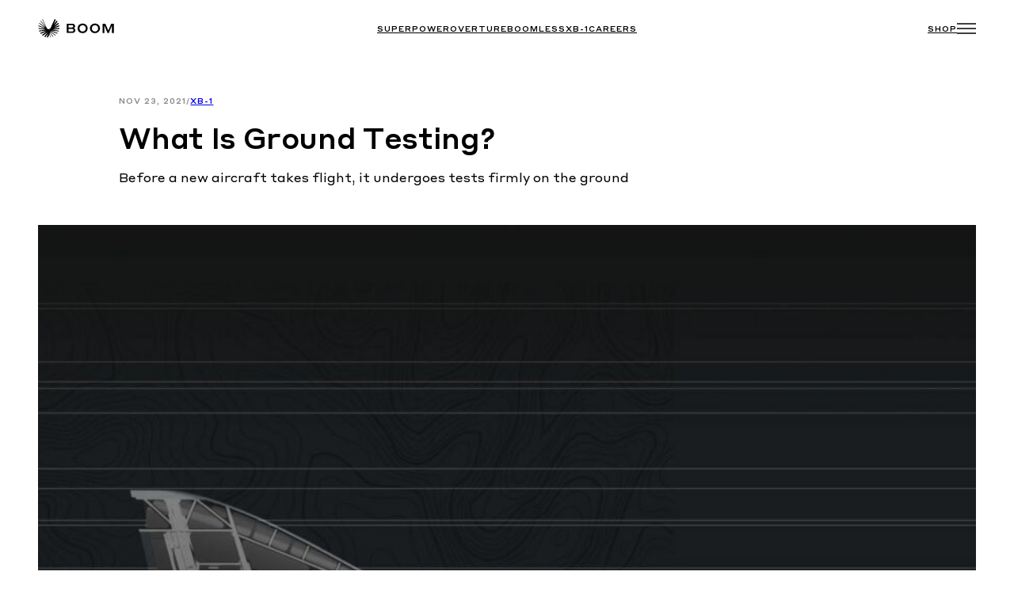

--- FILE ---
content_type: text/html; charset=UTF-8
request_url: https://boomsupersonic.com/flyby/what-is-ground-testing
body_size: 32995
content:


<!DOCTYPE html>
<html lang="en-US">
<head>
	<meta charset="UTF-8" />
<script>
var gform;gform||(document.addEventListener("gform_main_scripts_loaded",function(){gform.scriptsLoaded=!0}),document.addEventListener("gform/theme/scripts_loaded",function(){gform.themeScriptsLoaded=!0}),window.addEventListener("DOMContentLoaded",function(){gform.domLoaded=!0}),gform={domLoaded:!1,scriptsLoaded:!1,themeScriptsLoaded:!1,isFormEditor:()=>"function"==typeof InitializeEditor,callIfLoaded:function(o){return!(!gform.domLoaded||!gform.scriptsLoaded||!gform.themeScriptsLoaded&&!gform.isFormEditor()||(gform.isFormEditor()&&console.warn("The use of gform.initializeOnLoaded() is deprecated in the form editor context and will be removed in Gravity Forms 3.1."),o(),0))},initializeOnLoaded:function(o){gform.callIfLoaded(o)||(document.addEventListener("gform_main_scripts_loaded",()=>{gform.scriptsLoaded=!0,gform.callIfLoaded(o)}),document.addEventListener("gform/theme/scripts_loaded",()=>{gform.themeScriptsLoaded=!0,gform.callIfLoaded(o)}),window.addEventListener("DOMContentLoaded",()=>{gform.domLoaded=!0,gform.callIfLoaded(o)}))},hooks:{action:{},filter:{}},addAction:function(o,r,e,t){gform.addHook("action",o,r,e,t)},addFilter:function(o,r,e,t){gform.addHook("filter",o,r,e,t)},doAction:function(o){gform.doHook("action",o,arguments)},applyFilters:function(o){return gform.doHook("filter",o,arguments)},removeAction:function(o,r){gform.removeHook("action",o,r)},removeFilter:function(o,r,e){gform.removeHook("filter",o,r,e)},addHook:function(o,r,e,t,n){null==gform.hooks[o][r]&&(gform.hooks[o][r]=[]);var d=gform.hooks[o][r];null==n&&(n=r+"_"+d.length),gform.hooks[o][r].push({tag:n,callable:e,priority:t=null==t?10:t})},doHook:function(r,o,e){var t;if(e=Array.prototype.slice.call(e,1),null!=gform.hooks[r][o]&&((o=gform.hooks[r][o]).sort(function(o,r){return o.priority-r.priority}),o.forEach(function(o){"function"!=typeof(t=o.callable)&&(t=window[t]),"action"==r?t.apply(null,e):e[0]=t.apply(null,e)})),"filter"==r)return e[0]},removeHook:function(o,r,t,n){var e;null!=gform.hooks[o][r]&&(e=(e=gform.hooks[o][r]).filter(function(o,r,e){return!!(null!=n&&n!=o.tag||null!=t&&t!=o.priority)}),gform.hooks[o][r]=e)}});
</script>

	<meta name="viewport" content="width=device-width, initial-scale=1" />
<meta name='robots' content='index, follow, max-image-preview:large, max-snippet:-1, max-video-preview:-1' />
<!-- TERMAGEDDON + USERCENTRICS -->
<link rel="preconnect" href="//privacy-proxy.usercentrics.eu">
<link rel="preload" href="//privacy-proxy.usercentrics.eu/latest/uc-block.bundle.js" as="script">
<script type="application/javascript" src="https://privacy-proxy.usercentrics.eu/latest/uc-block.bundle.js"></script>
<script id="usercentrics-cmp" src="https://app.usercentrics.eu/browser-ui/latest/loader.js" data-settings-id="SPDDigUqg4SsYJ" async></script><script type="application/javascript">var UC_UI_SUPPRESS_CMP_DISPLAY = true;</script><!-- END TERMAGEDDON + USERCENTRICS -->

	<!-- This site is optimized with the Yoast SEO plugin v26.8 - https://yoast.com/product/yoast-seo-wordpress/ -->
	<link rel="canonical" href="https://boomsupersonic.com/flyby/what-is-ground-testing" />
	<meta property="og:locale" content="en_US" />
	<meta property="og:type" content="article" />
	<meta property="og:title" content="Boom - FlyBy - What Is Ground Testing?" />
	<meta property="og:description" content="Before a new aircraft takes flight, it undergoes tests firmly on the ground" />
	<meta property="og:url" content="https://boomsupersonic.com/flyby/what-is-ground-testing" />
	<meta property="og:site_name" content="Boom" />
	<meta property="article:publisher" content="https://www.facebook.com/boomsupersonic/" />
	<meta property="article:published_time" content="2021-11-23T08:19:00+00:00" />
	<meta property="article:modified_time" content="2023-04-26T20:00:01+00:00" />
	<meta property="og:image" content="https://boomsupersonic.com/wp-content/uploads/2021/11/Supersonic_Highway_04.jpeg" />
	<meta property="og:image:width" content="2000" />
	<meta property="og:image:height" content="1250" />
	<meta property="og:image:type" content="image/jpeg" />
	<meta name="author" content="Boom Supersonic" />
	<meta name="twitter:card" content="summary_large_image" />
	<meta name="twitter:image" content="https://boomsupersonic.com/wp-content/uploads/2021/11/Supersonic_Highway_04.jpeg" />
	<meta name="twitter:creator" content="@boomaero" />
	<meta name="twitter:site" content="@boomaero" />
	<meta name="twitter:label1" content="Written by" />
	<meta name="twitter:data1" content="Boom Supersonic" />
	<meta name="twitter:label2" content="Est. reading time" />
	<meta name="twitter:data2" content="7 minutes" />
	<script type="application/ld+json" class="yoast-schema-graph">{"@context":"https://schema.org","@graph":[{"@type":"Article","@id":"https://boomsupersonic.com/flyby/what-is-ground-testing#article","isPartOf":{"@id":"https://boomsupersonic.com/flyby/what-is-ground-testing"},"author":{"name":"Boom Supersonic","@id":"https://boomsupersonic.com/#/schema/person/330af2d38d93e06122760ac736e592f3"},"headline":"What Is Ground Testing?","datePublished":"2021-11-23T08:19:00+00:00","dateModified":"2023-04-26T20:00:01+00:00","mainEntityOfPage":{"@id":"https://boomsupersonic.com/flyby/what-is-ground-testing"},"wordCount":1325,"publisher":{"@id":"https://boomsupersonic.com/#organization"},"image":{"@id":"https://boomsupersonic.com/flyby/what-is-ground-testing#primaryimage"},"thumbnailUrl":"https://boomsupersonic.com/wp-content/uploads/2021/11/Supersonic_Highway_04.jpeg","articleSection":["Manufacturing","Overture","XB-1"],"inLanguage":"en-US"},{"@type":"WebPage","@id":"https://boomsupersonic.com/flyby/what-is-ground-testing","url":"https://boomsupersonic.com/flyby/what-is-ground-testing","name":"Boom - FlyBy - What Is Ground Testing?","isPartOf":{"@id":"https://boomsupersonic.com/#website"},"primaryImageOfPage":{"@id":"https://boomsupersonic.com/flyby/what-is-ground-testing#primaryimage"},"image":{"@id":"https://boomsupersonic.com/flyby/what-is-ground-testing#primaryimage"},"thumbnailUrl":"https://boomsupersonic.com/wp-content/uploads/2021/11/Supersonic_Highway_04.jpeg","datePublished":"2021-11-23T08:19:00+00:00","dateModified":"2023-04-26T20:00:01+00:00","breadcrumb":{"@id":"https://boomsupersonic.com/flyby/what-is-ground-testing#breadcrumb"},"inLanguage":"en-US","potentialAction":[{"@type":"ReadAction","target":["https://boomsupersonic.com/flyby/what-is-ground-testing"]}]},{"@type":"ImageObject","inLanguage":"en-US","@id":"https://boomsupersonic.com/flyby/what-is-ground-testing#primaryimage","url":"https://boomsupersonic.com/wp-content/uploads/2021/11/Supersonic_Highway_04.jpeg","contentUrl":"https://boomsupersonic.com/wp-content/uploads/2021/11/Supersonic_Highway_04.jpeg","width":2000,"height":1250},{"@type":"BreadcrumbList","@id":"https://boomsupersonic.com/flyby/what-is-ground-testing#breadcrumb","itemListElement":[{"@type":"ListItem","position":1,"name":"Home","item":"https://boomsupersonic.com/"},{"@type":"ListItem","position":2,"name":"Posts","item":"https://boomsupersonic.com/posts"},{"@type":"ListItem","position":3,"name":"What Is Ground Testing?"}]},{"@type":"WebSite","@id":"https://boomsupersonic.com/#website","url":"https://boomsupersonic.com/","name":"Boom - Supersonic Passenger Airplanes","description":"The Future is Supersonic","publisher":{"@id":"https://boomsupersonic.com/#organization"},"potentialAction":[{"@type":"SearchAction","target":{"@type":"EntryPoint","urlTemplate":"https://boomsupersonic.com/?s={search_term_string}"},"query-input":{"@type":"PropertyValueSpecification","valueRequired":true,"valueName":"search_term_string"}}],"inLanguage":"en-US"},{"@type":"Organization","@id":"https://boomsupersonic.com/#organization","name":"Boom","url":"https://boomsupersonic.com/","logo":{"@type":"ImageObject","inLanguage":"en-US","@id":"https://boomsupersonic.com/#/schema/logo/image/","url":"https://boomsupersonic.com/wp-content/uploads/2023/06/facebook_og.jpg","contentUrl":"https://boomsupersonic.com/wp-content/uploads/2023/06/facebook_og.jpg","width":1200,"height":630,"caption":"Boom"},"image":{"@id":"https://boomsupersonic.com/#/schema/logo/image/"},"sameAs":["https://www.facebook.com/boomsupersonic/","https://x.com/boomaero","https://www.linkedin.com/company/7584134/","https://www.instagram.com/boomsupersonic/","https://www.youtube.com/channel/UCqgUPhWBtIl12rpn-GoA6hQ"]},{"@type":"Person","@id":"https://boomsupersonic.com/#/schema/person/330af2d38d93e06122760ac736e592f3","name":"Boom Supersonic","url":"https://boomsupersonic.com/flyby/author/boomsupersonic"}]}</script>
	<!-- / Yoast SEO plugin. -->


<title>Boom - FlyBy - What Is Ground Testing?</title>
<link rel='dns-prefetch' href='//cdn.jsdelivr.net' />
<link rel='dns-prefetch' href='//www.google.com' />
<style id='wp-img-auto-sizes-contain-inline-css'>
img:is([sizes=auto i],[sizes^="auto," i]){contain-intrinsic-size:3000px 1500px}
/*# sourceURL=wp-img-auto-sizes-contain-inline-css */
</style>
<style id='wp-block-site-logo-inline-css'>
.wp-block-site-logo{box-sizing:border-box;line-height:0}.wp-block-site-logo a{display:inline-block;line-height:0}.wp-block-site-logo.is-default-size img{height:auto;width:120px}.wp-block-site-logo img{height:auto;max-width:100%}.wp-block-site-logo a,.wp-block-site-logo img{border-radius:inherit}.wp-block-site-logo.aligncenter{margin-left:auto;margin-right:auto;text-align:center}:root :where(.wp-block-site-logo.is-style-rounded){border-radius:9999px}
/*# sourceURL=https://boomsupersonic.com/wp-includes/blocks/site-logo/style.min.css */
</style>
<style id='wp-block-group-inline-css'>
.wp-block-group{box-sizing:border-box}:where(.wp-block-group.wp-block-group-is-layout-constrained){position:relative}
/*# sourceURL=https://boomsupersonic.com/wp-includes/blocks/group/style.min.css */
</style>
<style id='wp-block-group-theme-inline-css'>
:where(.wp-block-group.has-background){padding:1.25em 2.375em}
/*# sourceURL=https://boomsupersonic.com/wp-includes/blocks/group/theme.min.css */
</style>
<style id='wp-block-navigation-link-inline-css'>
.wp-block-navigation .wp-block-navigation-item__label{overflow-wrap:break-word}.wp-block-navigation .wp-block-navigation-item__description{display:none}.link-ui-tools{outline:1px solid #f0f0f0;padding:8px}.link-ui-block-inserter{padding-top:8px}.link-ui-block-inserter__back{margin-left:8px;text-transform:uppercase}
/*# sourceURL=https://boomsupersonic.com/wp-includes/blocks/navigation-link/style.min.css */
</style>
<link rel='stylesheet' id='wp-block-navigation-css' href='https://boomsupersonic.com/wp-includes/blocks/navigation/style.min.css?ver=40ce163ef7786385b5b548e994050dec' media='all' />
<style id='boomblocks-block-spacer-style-inline-css'>
.wp-block-boomblocks-block-spacer{margin:0!important;width:100%!important}.wp-block-boomblocks-block-spacer .spacer-header{height:88px}@media screen and (max-width:1439px){.wp-block-boomblocks-block-spacer .spacer-header{height:72px}}.wp-block-boomblocks-block-spacer .spacer-5xl{height:128px}.wp-block-boomblocks-block-spacer .spacer-4xl{height:96px}.wp-block-boomblocks-block-spacer .spacer-3xl{height:64px}.wp-block-boomblocks-block-spacer .spacer-2xl{height:48px}.wp-block-boomblocks-block-spacer .spacer-xl{height:32px}.wp-block-boomblocks-block-spacer .spacer-lg{height:24px}.wp-block-boomblocks-block-spacer .spacer-md{height:16px}.wp-block-boomblocks-block-spacer .spacer-sm{height:8px}.wp-block-boomblocks-block-spacer .spacer-xs{height:4px}.wp-block-boomblocks-block-spacer .spacer-5xl-3xl-2xl{height:128px}@media screen and (max-width:1439px){.wp-block-boomblocks-block-spacer .spacer-5xl-3xl-2xl{height:64px}}@media screen and (max-width:767px){.wp-block-boomblocks-block-spacer .spacer-5xl-3xl-2xl{height:48px}}.wp-block-boomblocks-block-spacer .spacer-4xl-3xl-2xl{height:96px}@media screen and (max-width:1439px){.wp-block-boomblocks-block-spacer .spacer-4xl-3xl-2xl{height:64px}}@media screen and (max-width:767px){.wp-block-boomblocks-block-spacer .spacer-4xl-3xl-2xl{height:48px}}.wp-block-boomblocks-block-spacer .spacer-3xl-2xl-xl{height:64px}@media screen and (max-width:1439px){.wp-block-boomblocks-block-spacer .spacer-3xl-2xl-xl{height:48px}}@media screen and (max-width:767px){.wp-block-boomblocks-block-spacer .spacer-3xl-2xl-xl{height:32px}}.wp-block-boomblocks-block-spacer .spacer-3xl-2xl-x{height:64px}@media screen and (max-width:1439px){.wp-block-boomblocks-block-spacer .spacer-3xl-2xl-x{height:48px}}@media screen and (max-width:767px){.wp-block-boomblocks-block-spacer .spacer-3xl-2xl-x{height:0}}.wp-block-boomblocks-block-spacer .spacer-2xl-xl-lg{height:48px}@media screen and (max-width:1439px){.wp-block-boomblocks-block-spacer .spacer-2xl-xl-lg{height:32px}}@media screen and (max-width:767px){.wp-block-boomblocks-block-spacer .spacer-2xl-xl-lg{height:24px}}.wp-block-boomblocks-block-spacer .spacer-xl-xl-lg{height:32px}@media screen and (max-width:1439px){.wp-block-boomblocks-block-spacer .spacer-xl-xl-lg{height:32px}}@media screen and (max-width:767px){.wp-block-boomblocks-block-spacer .spacer-xl-xl-lg{height:24px}}.wp-block-boomblocks-block-spacer .spacer-xl-xl-x{height:32px}@media screen and (max-width:767px){.wp-block-boomblocks-block-spacer .spacer-xl-xl-x{height:0}}.wp-block-boomblocks-block-spacer .spacer-lg-lg-x{height:24px}@media screen and (max-width:767px){.wp-block-boomblocks-block-spacer .spacer-lg-lg-x{height:0}}.wp-block-boomblocks-block-spacer .spacer-lg-md-md{height:24px}@media screen and (max-width:1439px){.wp-block-boomblocks-block-spacer .spacer-lg-md-md{height:16px}}@media screen and (max-width:767px){.wp-block-boomblocks-block-spacer .spacer-lg-md-md{height:16px}}.wp-block-boomblocks-block-spacer .spacer-md-md-sm{height:16px}@media screen and (max-width:1439px){.wp-block-boomblocks-block-spacer .spacer-md-md-sm{height:16px}}@media screen and (max-width:767px){.wp-block-boomblocks-block-spacer .spacer-md-md-sm{height:8px}}.wp-block-boomblocks-block-spacer .spacer-sm-sm-xs{height:8px}@media screen and (max-width:1439px){.wp-block-boomblocks-block-spacer .spacer-sm-sm-xs{height:8px}}@media screen and (max-width:767px){.wp-block-boomblocks-block-spacer .spacer-sm-sm-xs{height:4px}}.wp-block-boomblocks-block-spacer .spacer-2xl-xl{height:48px}@media screen and (max-width:767px){.wp-block-boomblocks-block-spacer .spacer-2xl-xl{height:32px}}.wp-block-boomblocks-block-spacer .spacer-2xl-lg{height:48px}@media screen and (max-width:1439px){.wp-block-boomblocks-block-spacer .spacer-2xl-lg{height:32px}}@media screen and (max-width:767px){.wp-block-boomblocks-block-spacer .spacer-2xl-lg{height:24px}}.wp-block-boomblocks-block-spacer .spacer-3xl-2xl{height:64px}@media screen and (max-width:767px){.wp-block-boomblocks-block-spacer .spacer-3xl-2xl{height:48px}}.wp-block-boomblocks-block-spacer .spacer-xl-lg{height:32px}@media screen and (max-width:767px){.wp-block-boomblocks-block-spacer .spacer-xl-lg{height:24px}}.wp-block-boomblocks-block-spacer .spacer-xl-md{height:32px}@media screen and (max-width:767px){.wp-block-boomblocks-block-spacer .spacer-xl-md{height:16px}}.wp-block-boomblocks-block-spacer .spacer-lg-md{height:24px}@media screen and (max-width:767px){.wp-block-boomblocks-block-spacer .spacer-lg-md{height:16px}}.wp-block-boomblocks-block-spacer .spacer-md-sm{height:16px}@media screen and (max-width:1439px){.wp-block-boomblocks-block-spacer .spacer-md-sm{height:8px}}.wp-block-boomblocks-block-spacer .spacer-sm-xs{height:8px}@media screen and (max-width:767px){.wp-block-boomblocks-block-spacer .spacer-sm-xs{height:4px}}

/*# sourceURL=https://boomsupersonic.com/wp-content/plugins/boomblocks/blocks/block-spacer/build/style-index.css */
</style>
<style id='wp-block-heading-inline-css'>
h1:where(.wp-block-heading).has-background,h2:where(.wp-block-heading).has-background,h3:where(.wp-block-heading).has-background,h4:where(.wp-block-heading).has-background,h5:where(.wp-block-heading).has-background,h6:where(.wp-block-heading).has-background{padding:1.25em 2.375em}h1.has-text-align-left[style*=writing-mode]:where([style*=vertical-lr]),h1.has-text-align-right[style*=writing-mode]:where([style*=vertical-rl]),h2.has-text-align-left[style*=writing-mode]:where([style*=vertical-lr]),h2.has-text-align-right[style*=writing-mode]:where([style*=vertical-rl]),h3.has-text-align-left[style*=writing-mode]:where([style*=vertical-lr]),h3.has-text-align-right[style*=writing-mode]:where([style*=vertical-rl]),h4.has-text-align-left[style*=writing-mode]:where([style*=vertical-lr]),h4.has-text-align-right[style*=writing-mode]:where([style*=vertical-rl]),h5.has-text-align-left[style*=writing-mode]:where([style*=vertical-lr]),h5.has-text-align-right[style*=writing-mode]:where([style*=vertical-rl]),h6.has-text-align-left[style*=writing-mode]:where([style*=vertical-lr]),h6.has-text-align-right[style*=writing-mode]:where([style*=vertical-rl]){rotate:180deg}
/*# sourceURL=https://boomsupersonic.com/wp-includes/blocks/heading/style.min.css */
</style>
<style id='acf-nav-group-style-inline-css'>
.nav-group{position:absolute;z-index:9;cursor:pointer}.offcanvas-collapse .accordion{--accordion-color: var(--wp--preset--color--foreground);--accordion-bg: var(--wp--preset--color--background);--accordion-transition: 0 0.15s ease;--accordion-border-color: rgba(0, 0, 0, 0.125);--accordion-border-width: 0;--accordion-border-radius: 0;--accordion-inner-border-radius: subtract(0, 0);--accordion-btn-padding-x: 0;--accordion-btn-padding-y: 0;--accordion-btn-color: var(--wp--preset--color--foreground);--accordion-btn-bg: var(--wp--preset--color--background);--accordion-btn-icon: escape-svg(url("data:image/svg+xml,<svg xmlns='http://www.w3.org/2000/svg' viewBox='0 0 16 16' fill='var(--wp--preset--color--foreground)'><path fill-rule='evenodd' d='M1.646 4.646a.5.5 0 0 1 .708 0L8 10.293l5.646-5.647a.5.5 0 0 1 .708.708l-6 6a.5.5 0 0 1-.708 0l-6-6a.5.5 0 0 1 0-.708z'/></svg>"));--accordion-btn-icon-width: 1.25rem;--accordion-btn-icon-transform: rotate(-180deg);--accordion-btn-icon-transition: transform 0.2s ease-in-out;--accordion-btn-active-icon: escape-svg(url("data:image/svg+xml,<svg xmlns='http://www.w3.org/2000/svg' viewBox='0 0 16 16' fill='shade-color(#2ad341, 10%)'><path fill-rule='evenodd' d='M1.646 4.646a.5.5 0 0 1 .708 0L8 10.293l5.646-5.647a.5.5 0 0 1 .708.708l-6 6a.5.5 0 0 1-.708 0l-6-6a.5.5 0 0 1 0-.708z'/></svg>"));--accordion-btn-focus-border-color: #2ad341;--accordion-btn-focus-box-shadow: 6px 4px 6px 4px black;--accordion-body-padding-x: 0;--accordion-body-padding-y: 0;--accordion-active-color: shade-color(#2ad341, 10%);--accordion-active-bg: tint-color(#2ad341, 90%)}.offcanvas-collapse .page-id-77 .has-background-color .accordion-button::after{background-color:var(--wp--custom--color--background) !important}@media screen and (max-width: 767px){.offcanvas-collapse .accordion h3.wp-block-heading{font-size:24px}}.offcanvas-collapse .accordion-button{position:relative;display:flex;align-items:center;width:100%;padding:var(--accordion-btn-padding-y) var(--accordion-btn-padding-x);text-align:left;border:0;overflow-anchor:none;transition:var(--accordion-transition)}@media(prefers-reduced-motion: reduce){.offcanvas-collapse .accordion-button{transition:none}}.offcanvas-collapse .accordion-button:not(.collapsed){color:var(--accordion-active-color);box-shadow:inset 0 calc(-1*var(--accordion-border-width)) 0 var(--accordion-border-color)}.offcanvas-collapse .accordion-button:not(.collapsed)::after{content:"";background-color:var(--wp--custom--color--foreground);-webkit-mask-image:url("data:image/svg+xml,<svg viewBox='0 0 24 24' xmlns='http://www.w3.org/2000/svg'><path d='M24 11.1426V12.8569H0V11.1426H24Z' fill='white'/></svg>");mask-image:url("data:image/svg+xml,<svg  viewBox='0 0 24 24' xmlns='http://www.w3.org/2000/svg'><path d='M24 11.1426V12.8569H0V11.1426H24Z' fill='white'/></svg>");transform:var(--accordion-btn-icon-transform)}.offcanvas-collapse .accordion-button::after{cursor:pointer;background-color:var(--wp--custom--color--foreground);flex-shrink:0;width:24px;height:24px;margin-left:auto;content:"";-webkit-mask-image:url("data:image/svg+xml,<svg  viewBox='0 0 24 24' xmlns='http://www.w3.org/2000/svg'><path d='M11.1429 23.9998H12.8572L12.8572 12.8569L24 12.8569L24 11.1426L12.8572 11.1426L12.8572 -0.000210288L11.1429 -0.000210437L11.1429 11.1426L-1.27391e-05 11.1426L-1.22333e-05 12.8569L11.1429 12.8569L11.1429 23.9998Z' /></svg>");mask-image:url("data:image/svg+xml,<svg viewBox='0 0 24 24' xmlns='http://www.w3.org/2000/svg'><path d='M11.1429 23.9998H12.8572L12.8572 12.8569L24 12.8569L24 11.1426L12.8572 11.1426L12.8572 -0.000210288L11.1429 -0.000210437L11.1429 11.1426L-1.27391e-05 11.1426L-1.22333e-05 12.8569L11.1429 12.8569L11.1429 23.9998Z' /></svg>");background-repeat:no-repeat;background-size:24px;transition:var(--accordion-btn-icon-transition)}@media(prefers-reduced-motion: reduce){.offcanvas-collapse .accordion-button::after{transition:none}}.offcanvas-collapse .accordion-button:hover{z-index:2}.offcanvas-collapse .accordion-button:focus{z-index:3;border-color:var(--accordion-btn-focus-border-color);outline:0;box-shadow:var(--accordion-btn-focus-box-shadow)}.offcanvas-collapse h5.accordion-header{-webkit-margin-before:0;margin-block-start:0;margin-top:0;margin-bottom:0;height:63px}.offcanvas-collapse .accordion-item{border-bottom:1px solid #d7d8d8;padding:32px 0}.offcanvas-collapse .accordion-item:first-of-type{border-top:0}.offcanvas-collapse .accordion-item:not(:first-of-type){border-top:0}.offcanvas-collapse .accordion-item .accordion-collapse p{font-weight:400;font-size:16px;line-height:150%;-webkit-margin-before:0;margin-block-start:0;-webkit-margin-after:0;margin-block-end:0;padding-bottom:8px}.offcanvas-collapse .accordion-item .accordion-collapse p:last-child{padding-bottom:16px}@media screen and (max-width: 767px){.offcanvas-collapse .accordion-item .accordion-collapse p{font-size:14px}}.offcanvas-collapse .accordion-body{padding:var(--accordion-body-padding-y) var(--accordion-body-padding-x)}.offcanvas-collapse .accordion-flush .accordion-collapse{border-width:0}.offcanvas-collapse .accordion-flush .accordion-item{border-right:0;border-left:0}.offcanvas-collapse .accordion-flush .accordion-item:first-child{border-top:0}.offcanvas-collapse .accordion-flush .accordion-item:last-child{border-bottom:0}.offcanvas-collapse .fade{transition:opacity .15s linear}@media(prefers-reduced-motion: reduce){.offcanvas-collapse .fade{transition:none}}.offcanvas-collapse .fade:not(.show){opacity:0}.offcanvas-collapse .collapse p:not(.menu-sub){padding-top:24px;padding-right:82px}@media screen and (max-width: 767px){.offcanvas-collapse .collapse p:not(.menu-sub){padding-top:16px;padding-right:24px}}.offcanvas-collapse .collapse:not(.show){display:none}.offcanvas-collapse .collapsing{height:0;overflow:hidden;transition:height .35s ease}@media(prefers-reduced-motion: reduce){.offcanvas-collapse .collapsing{transition:none}}.offcanvas-collapse .collapsing.collapse-horizontal{width:0;height:auto;transition:width .35s ease}@media(prefers-reduced-motion: reduce){.offcanvas-collapse .collapsing.collapse-horizontal{transition:none}}.offcanvas-collapse .collapsing p:not(.menu-sub){padding-top:24px;padding-right:82px}@media screen and (max-width: 767px){.offcanvas-collapse .collapsing p:not(.menu-sub){padding-top:16px;padding-right:24px}}.offcanvas-collapse .menu-sub a{color:#fff}

@media screen and (max-width: 767px) {
	
	.offcanvas-collapse .accordion-item .accordion-collapse p a {
		font-size: 12px;
	}

	
	.offcanvas-collapse .accordion-button::after {
	  width: 15px;
	  height: 15px;
	  background-size: 15px;
	}
	
	.offcanvas-collapse h5.accordion-header {
		height: 44px;
	}
}
/*# sourceURL=https://boomsupersonic.com/wp-content/themes/boomsupersonic/blocks/nav-group/nav-group.min.css */
</style>
<style id='wp-block-post-title-inline-css'>
.wp-block-post-title{box-sizing:border-box;word-break:break-word}.wp-block-post-title :where(a){display:inline-block;font-family:inherit;font-size:inherit;font-style:inherit;font-weight:inherit;letter-spacing:inherit;line-height:inherit;text-decoration:inherit}
/*# sourceURL=https://boomsupersonic.com/wp-includes/blocks/post-title/style.min.css */
</style>
<style id='wp-block-post-featured-image-inline-css'>
.wp-block-post-featured-image{margin-left:0;margin-right:0}.wp-block-post-featured-image a{display:block;height:100%}.wp-block-post-featured-image :where(img){box-sizing:border-box;height:auto;max-width:100%;vertical-align:bottom;width:100%}.wp-block-post-featured-image.alignfull img,.wp-block-post-featured-image.alignwide img{width:100%}.wp-block-post-featured-image .wp-block-post-featured-image__overlay.has-background-dim{background-color:#000;inset:0;position:absolute}.wp-block-post-featured-image{position:relative}.wp-block-post-featured-image .wp-block-post-featured-image__overlay.has-background-gradient{background-color:initial}.wp-block-post-featured-image .wp-block-post-featured-image__overlay.has-background-dim-0{opacity:0}.wp-block-post-featured-image .wp-block-post-featured-image__overlay.has-background-dim-10{opacity:.1}.wp-block-post-featured-image .wp-block-post-featured-image__overlay.has-background-dim-20{opacity:.2}.wp-block-post-featured-image .wp-block-post-featured-image__overlay.has-background-dim-30{opacity:.3}.wp-block-post-featured-image .wp-block-post-featured-image__overlay.has-background-dim-40{opacity:.4}.wp-block-post-featured-image .wp-block-post-featured-image__overlay.has-background-dim-50{opacity:.5}.wp-block-post-featured-image .wp-block-post-featured-image__overlay.has-background-dim-60{opacity:.6}.wp-block-post-featured-image .wp-block-post-featured-image__overlay.has-background-dim-70{opacity:.7}.wp-block-post-featured-image .wp-block-post-featured-image__overlay.has-background-dim-80{opacity:.8}.wp-block-post-featured-image .wp-block-post-featured-image__overlay.has-background-dim-90{opacity:.9}.wp-block-post-featured-image .wp-block-post-featured-image__overlay.has-background-dim-100{opacity:1}.wp-block-post-featured-image:where(.alignleft,.alignright){width:100%}
/*# sourceURL=https://boomsupersonic.com/wp-includes/blocks/post-featured-image/style.min.css */
</style>
<style id='wp-block-template-part-theme-inline-css'>
:root :where(.wp-block-template-part.has-background){margin-bottom:0;margin-top:0;padding:1.25em 2.375em}
/*# sourceURL=https://boomsupersonic.com/wp-includes/blocks/template-part/theme.min.css */
</style>
<style id='boomblocks-offcanvas-style-inline-css'>
.site-header:not(.white) .boom-nav .navbar-toggle{background:url("data:image/svg+xml;utf8,<svg width=\"24\" height=\"24\" viewBox=\"0 0 24 24\" fill=\"none\" xmlns=\"http://www.w3.org/2000/svg\"><path fill-rule=\"evenodd\" clip-rule=\"evenodd\" d=\"M24 5.14258H0V6.85686H24V5.14258ZM24 11.1426H0V12.8569H24V11.1426ZM0 17.1426H24V18.8569H0V17.1426Z\" fill=\"white\"/></svg>") 50% no-repeat}.site-header:not(.white) .boom-nav .navbar-toggle.cross{background:url("data:image/svg+xml;utf8,<svg width=\"24\" height=\"24\" viewBox=\"0 0 24 24\" fill=\"none\" xmlns=\"http://www.w3.org/2000/svg\"><path fill-rule=\"evenodd\" clip-rule=\"evenodd\" d=\"M19.8789 21.0914L21.091 19.8793L13.2118 12L21.0909 4.12089L19.8788 2.90871L11.9996 10.7878L4.12048 2.90869L2.90831 4.12087L10.7875 12L2.9082 19.8793L4.12038 21.0914L11.9996 13.2122L19.8789 21.0914Z\" fill=\"white\"/></svg>") 50% no-repeat;margin-right:14px}.site-header.white .boom-nav .navbar-toggle{background:url("data:image/svg+xml;utf8,<svg width=\"24\" height=\"24\" viewBox=\"0 0 24 24\" fill=\"none\" xmlns=\"http://www.w3.org/2000/svg\"><path fill-rule=\"evenodd\" clip-rule=\"evenodd\" d=\"M24 5.14258H0V6.85686H24V5.14258ZM24 11.1426H0V12.8569H24V11.1426ZM0 17.1426H24V18.8569H0V17.1426Z\" fill=\"black\"/></svg>") 50% no-repeat}.site-header.white .boom-nav .navbar-toggle.cross{background:url("data:image/svg+xml;utf8,<svg width=\"24\" height=\"24\" viewBox=\"0 0 24 24\" fill=\"none\" xmlns=\"http://www.w3.org/2000/svg\"><path fill-rule=\"evenodd\" clip-rule=\"evenodd\" d=\"M19.8789 21.0914L21.091 19.8793L13.2118 12L21.0909 4.12089L19.8788 2.90871L11.9996 10.7878L4.12048 2.90869L2.90831 4.12087L10.7875 12L2.9082 19.8793L4.12038 21.0914L11.9996 13.2122L19.8789 21.0914Z\" fill=\"white\"/></svg>") 50% no-repeat;margin-right:14px}.wp-block-boomblocks-offcanvas{line-height:0;z-index:2}.wp-block-boomblocks-offcanvas .custom-logo{filter:unset!important}.wp-block-boomblocks-offcanvas .accordion-button{color:var(--wp--custom--color--foreground)}.wp-block-boomblocks-offcanvas .navbar-toggle{border:none;cursor:pointer;height:24px;position:relative;width:24px;z-index:9}.wp-block-boomblocks-offcanvas .navbar-toggle .icon-bar{border-radius:1px;display:block;height:1.61px;margin-bottom:4.74px;outline:none;width:24px}.wp-block-boomblocks-offcanvas .mobile-nav-scroll{background:linear-gradient(90deg,rgba(12,14,15,0),#0c0e0f 77.08%);bottom:0;display:none;height:64px;position:absolute;right:0;width:64px}@media screen and (max-width:360px){.wp-block-boomblocks-offcanvas .mobile-nav-scroll{display:flex}}.wp-block-boomblocks-offcanvas .mobile-nav-scroll i{bottom:22px;color:#fff;font-size:1.25rem;position:absolute;right:8px}.wp-block-boomblocks-offcanvas .offcanvas-collapse{background-color:#000;bottom:0;left:100%;margin-top:0;overflow-x:hidden;overflow-y:auto;position:fixed;top:0;transition:transform .3s ease-in-out,visibility .3s ease-in-out;visibility:hidden;width:100%;z-index:8}.wp-block-boomblocks-offcanvas .offcanvas-collapse .off-wrap{padding-left:var(--wp--custom--gap--horizontal);padding-right:var(--wp--custom--gap--horizontal)}@media screen and (max-width:1439px){.wp-block-boomblocks-offcanvas .offcanvas-collapse .off-wrap{padding:0 48px}}@media screen and (max-width:767px){.wp-block-boomblocks-offcanvas .offcanvas-collapse .off-wrap{padding:0 24px}}.wp-block-boomblocks-offcanvas .offcanvas-collapse .wp-block-post-title a{color:#fff;font-size:16px;line-height:150%;margin-block-start:0!important}@media screen and (max-width:1439px){.wp-block-boomblocks-offcanvas .offcanvas-collapse .wp-block-post-title a{font-size:12px;line-height:150%}}.wp-block-boomblocks-offcanvas .offcanvas-collapse .wp-block-columns{margin-bottom:0!important}.wp-block-boomblocks-offcanvas .offcanvas-collapse.open{transform:translateX(-100%);visibility:visible}.wp-block-boomblocks-offcanvas .offcanvas-collapse h6.wp-block-heading{color:#b0b0b1;font-size:12px;font-weight:500;letter-spacing:.1em;line-height:150%;text-transform:uppercase}@media screen and (max-width:1439px){.wp-block-boomblocks-offcanvas .offcanvas-collapse h6.wp-block-heading.smaller{font-size:10px}}.wp-block-boomblocks-offcanvas .offcanvas-collapse h4.wp-block-heading{margin-bottom:16px;margin-top:16px}@media screen and (max-width:1439px){.menu-sub a{font-size:14px}}.off-nav .accordion h5{margin:0;padding-bottom:16px;padding-top:16px}.off-nav .accordion h5 a{color:#fff}.off-nav .accordion h5:not(.off-nav-top){border-top:1px solid #212427}.off-nav .accordion .accordion-item{border-bottom:none;padding:0}@media screen and (max-width:767px){.off-news{display:none}}.off-news .wp-block-post{padding:16px 0}.off-news .wp-block-post>.wp-block-columns{justify-content:space-between}.off-news .wp-block-post:not(:last-child){border-bottom:1px solid #212427}

/*# sourceURL=https://boomsupersonic.com/wp-content/plugins/boomblocks/blocks/offcanvas/build/style-index.css */
</style>
<style id='wp-block-post-date-inline-css'>
.wp-block-post-date{box-sizing:border-box}
/*# sourceURL=https://boomsupersonic.com/wp-includes/blocks/post-date/style.min.css */
</style>
<link rel='stylesheet' id='acf-primary-category-style-css' href='https://boomsupersonic.com/wp-content/themes/boomsupersonic/blocks/primary-category/primary-category.min.css?ver=40ce163ef7786385b5b548e994050dec' media='all' />
<style id='wp-block-post-excerpt-inline-css'>
:where(.wp-block-post-excerpt){box-sizing:border-box;margin-bottom:var(--wp--style--block-gap);margin-top:var(--wp--style--block-gap)}.wp-block-post-excerpt__excerpt{margin-bottom:0;margin-top:0}.wp-block-post-excerpt__more-text{margin-bottom:0;margin-top:var(--wp--style--block-gap)}.wp-block-post-excerpt__more-link{display:inline-block}
/*# sourceURL=https://boomsupersonic.com/wp-includes/blocks/post-excerpt/style.min.css */
</style>
<style id='wp-block-paragraph-inline-css'>
.is-small-text{font-size:.875em}.is-regular-text{font-size:1em}.is-large-text{font-size:2.25em}.is-larger-text{font-size:3em}.has-drop-cap:not(:focus):first-letter{float:left;font-size:8.4em;font-style:normal;font-weight:100;line-height:.68;margin:.05em .1em 0 0;text-transform:uppercase}body.rtl .has-drop-cap:not(:focus):first-letter{float:none;margin-left:.1em}p.has-drop-cap.has-background{overflow:hidden}:root :where(p.has-background){padding:1.25em 2.375em}:where(p.has-text-color:not(.has-link-color)) a{color:inherit}p.has-text-align-left[style*="writing-mode:vertical-lr"],p.has-text-align-right[style*="writing-mode:vertical-rl"]{rotate:180deg}
/*# sourceURL=https://boomsupersonic.com/wp-includes/blocks/paragraph/style.min.css */
</style>
<style id='wp-block-list-inline-css'>
ol,ul{box-sizing:border-box}:root :where(.wp-block-list.has-background){padding:1.25em 2.375em}
/*# sourceURL=https://boomsupersonic.com/wp-includes/blocks/list/style.min.css */
</style>
<style id='wp-block-image-inline-css'>
.wp-block-image>a,.wp-block-image>figure>a{display:inline-block}.wp-block-image img{box-sizing:border-box;height:auto;max-width:100%;vertical-align:bottom}@media not (prefers-reduced-motion){.wp-block-image img.hide{visibility:hidden}.wp-block-image img.show{animation:show-content-image .4s}}.wp-block-image[style*=border-radius] img,.wp-block-image[style*=border-radius]>a{border-radius:inherit}.wp-block-image.has-custom-border img{box-sizing:border-box}.wp-block-image.aligncenter{text-align:center}.wp-block-image.alignfull>a,.wp-block-image.alignwide>a{width:100%}.wp-block-image.alignfull img,.wp-block-image.alignwide img{height:auto;width:100%}.wp-block-image .aligncenter,.wp-block-image .alignleft,.wp-block-image .alignright,.wp-block-image.aligncenter,.wp-block-image.alignleft,.wp-block-image.alignright{display:table}.wp-block-image .aligncenter>figcaption,.wp-block-image .alignleft>figcaption,.wp-block-image .alignright>figcaption,.wp-block-image.aligncenter>figcaption,.wp-block-image.alignleft>figcaption,.wp-block-image.alignright>figcaption{caption-side:bottom;display:table-caption}.wp-block-image .alignleft{float:left;margin:.5em 1em .5em 0}.wp-block-image .alignright{float:right;margin:.5em 0 .5em 1em}.wp-block-image .aligncenter{margin-left:auto;margin-right:auto}.wp-block-image :where(figcaption){margin-bottom:1em;margin-top:.5em}.wp-block-image.is-style-circle-mask img{border-radius:9999px}@supports ((-webkit-mask-image:none) or (mask-image:none)) or (-webkit-mask-image:none){.wp-block-image.is-style-circle-mask img{border-radius:0;-webkit-mask-image:url('data:image/svg+xml;utf8,<svg viewBox="0 0 100 100" xmlns="http://www.w3.org/2000/svg"><circle cx="50" cy="50" r="50"/></svg>');mask-image:url('data:image/svg+xml;utf8,<svg viewBox="0 0 100 100" xmlns="http://www.w3.org/2000/svg"><circle cx="50" cy="50" r="50"/></svg>');mask-mode:alpha;-webkit-mask-position:center;mask-position:center;-webkit-mask-repeat:no-repeat;mask-repeat:no-repeat;-webkit-mask-size:contain;mask-size:contain}}:root :where(.wp-block-image.is-style-rounded img,.wp-block-image .is-style-rounded img){border-radius:9999px}.wp-block-image figure{margin:0}.wp-lightbox-container{display:flex;flex-direction:column;position:relative}.wp-lightbox-container img{cursor:zoom-in}.wp-lightbox-container img:hover+button{opacity:1}.wp-lightbox-container button{align-items:center;backdrop-filter:blur(16px) saturate(180%);background-color:#5a5a5a40;border:none;border-radius:4px;cursor:zoom-in;display:flex;height:20px;justify-content:center;opacity:0;padding:0;position:absolute;right:16px;text-align:center;top:16px;width:20px;z-index:100}@media not (prefers-reduced-motion){.wp-lightbox-container button{transition:opacity .2s ease}}.wp-lightbox-container button:focus-visible{outline:3px auto #5a5a5a40;outline:3px auto -webkit-focus-ring-color;outline-offset:3px}.wp-lightbox-container button:hover{cursor:pointer;opacity:1}.wp-lightbox-container button:focus{opacity:1}.wp-lightbox-container button:focus,.wp-lightbox-container button:hover,.wp-lightbox-container button:not(:hover):not(:active):not(.has-background){background-color:#5a5a5a40;border:none}.wp-lightbox-overlay{box-sizing:border-box;cursor:zoom-out;height:100vh;left:0;overflow:hidden;position:fixed;top:0;visibility:hidden;width:100%;z-index:100000}.wp-lightbox-overlay .close-button{align-items:center;cursor:pointer;display:flex;justify-content:center;min-height:40px;min-width:40px;padding:0;position:absolute;right:calc(env(safe-area-inset-right) + 16px);top:calc(env(safe-area-inset-top) + 16px);z-index:5000000}.wp-lightbox-overlay .close-button:focus,.wp-lightbox-overlay .close-button:hover,.wp-lightbox-overlay .close-button:not(:hover):not(:active):not(.has-background){background:none;border:none}.wp-lightbox-overlay .lightbox-image-container{height:var(--wp--lightbox-container-height);left:50%;overflow:hidden;position:absolute;top:50%;transform:translate(-50%,-50%);transform-origin:top left;width:var(--wp--lightbox-container-width);z-index:9999999999}.wp-lightbox-overlay .wp-block-image{align-items:center;box-sizing:border-box;display:flex;height:100%;justify-content:center;margin:0;position:relative;transform-origin:0 0;width:100%;z-index:3000000}.wp-lightbox-overlay .wp-block-image img{height:var(--wp--lightbox-image-height);min-height:var(--wp--lightbox-image-height);min-width:var(--wp--lightbox-image-width);width:var(--wp--lightbox-image-width)}.wp-lightbox-overlay .wp-block-image figcaption{display:none}.wp-lightbox-overlay button{background:none;border:none}.wp-lightbox-overlay .scrim{background-color:#fff;height:100%;opacity:.9;position:absolute;width:100%;z-index:2000000}.wp-lightbox-overlay.active{visibility:visible}@media not (prefers-reduced-motion){.wp-lightbox-overlay.active{animation:turn-on-visibility .25s both}.wp-lightbox-overlay.active img{animation:turn-on-visibility .35s both}.wp-lightbox-overlay.show-closing-animation:not(.active){animation:turn-off-visibility .35s both}.wp-lightbox-overlay.show-closing-animation:not(.active) img{animation:turn-off-visibility .25s both}.wp-lightbox-overlay.zoom.active{animation:none;opacity:1;visibility:visible}.wp-lightbox-overlay.zoom.active .lightbox-image-container{animation:lightbox-zoom-in .4s}.wp-lightbox-overlay.zoom.active .lightbox-image-container img{animation:none}.wp-lightbox-overlay.zoom.active .scrim{animation:turn-on-visibility .4s forwards}.wp-lightbox-overlay.zoom.show-closing-animation:not(.active){animation:none}.wp-lightbox-overlay.zoom.show-closing-animation:not(.active) .lightbox-image-container{animation:lightbox-zoom-out .4s}.wp-lightbox-overlay.zoom.show-closing-animation:not(.active) .lightbox-image-container img{animation:none}.wp-lightbox-overlay.zoom.show-closing-animation:not(.active) .scrim{animation:turn-off-visibility .4s forwards}}@keyframes show-content-image{0%{visibility:hidden}99%{visibility:hidden}to{visibility:visible}}@keyframes turn-on-visibility{0%{opacity:0}to{opacity:1}}@keyframes turn-off-visibility{0%{opacity:1;visibility:visible}99%{opacity:0;visibility:visible}to{opacity:0;visibility:hidden}}@keyframes lightbox-zoom-in{0%{transform:translate(calc((-100vw + var(--wp--lightbox-scrollbar-width))/2 + var(--wp--lightbox-initial-left-position)),calc(-50vh + var(--wp--lightbox-initial-top-position))) scale(var(--wp--lightbox-scale))}to{transform:translate(-50%,-50%) scale(1)}}@keyframes lightbox-zoom-out{0%{transform:translate(-50%,-50%) scale(1);visibility:visible}99%{visibility:visible}to{transform:translate(calc((-100vw + var(--wp--lightbox-scrollbar-width))/2 + var(--wp--lightbox-initial-left-position)),calc(-50vh + var(--wp--lightbox-initial-top-position))) scale(var(--wp--lightbox-scale));visibility:hidden}}
/*# sourceURL=https://boomsupersonic.com/wp-includes/blocks/image/style.min.css */
</style>
<style id='wp-block-image-theme-inline-css'>
:root :where(.wp-block-image figcaption){color:#555;font-size:13px;text-align:center}.is-dark-theme :root :where(.wp-block-image figcaption){color:#ffffffa6}.wp-block-image{margin:0 0 1em}
/*# sourceURL=https://boomsupersonic.com/wp-includes/blocks/image/theme.min.css */
</style>
<style id='wp-block-quote-inline-css'>
.wp-block-quote{box-sizing:border-box;overflow-wrap:break-word}.wp-block-quote.is-large:where(:not(.is-style-plain)),.wp-block-quote.is-style-large:where(:not(.is-style-plain)){margin-bottom:1em;padding:0 1em}.wp-block-quote.is-large:where(:not(.is-style-plain)) p,.wp-block-quote.is-style-large:where(:not(.is-style-plain)) p{font-size:1.5em;font-style:italic;line-height:1.6}.wp-block-quote.is-large:where(:not(.is-style-plain)) cite,.wp-block-quote.is-large:where(:not(.is-style-plain)) footer,.wp-block-quote.is-style-large:where(:not(.is-style-plain)) cite,.wp-block-quote.is-style-large:where(:not(.is-style-plain)) footer{font-size:1.125em;text-align:right}.wp-block-quote>cite{display:block}
/*# sourceURL=https://boomsupersonic.com/wp-includes/blocks/quote/style.min.css */
</style>
<style id='wp-block-quote-theme-inline-css'>
.wp-block-quote{border-left:.25em solid;margin:0 0 1.75em;padding-left:1em}.wp-block-quote cite,.wp-block-quote footer{color:currentColor;font-size:.8125em;font-style:normal;position:relative}.wp-block-quote:where(.has-text-align-right){border-left:none;border-right:.25em solid;padding-left:0;padding-right:1em}.wp-block-quote:where(.has-text-align-center){border:none;padding-left:0}.wp-block-quote.is-large,.wp-block-quote.is-style-large,.wp-block-quote:where(.is-style-plain){border:none}
/*# sourceURL=https://boomsupersonic.com/wp-includes/blocks/quote/theme.min.css */
</style>
<style id='wp-block-post-content-inline-css'>
.wp-block-post-content{display:flow-root}
/*# sourceURL=https://boomsupersonic.com/wp-includes/blocks/post-content/style.min.css */
</style>
<style id='wp-block-separator-inline-css'>
@charset "UTF-8";.wp-block-separator{border:none;border-top:2px solid}:root :where(.wp-block-separator.is-style-dots){height:auto;line-height:1;text-align:center}:root :where(.wp-block-separator.is-style-dots):before{color:currentColor;content:"···";font-family:serif;font-size:1.5em;letter-spacing:2em;padding-left:2em}.wp-block-separator.is-style-dots{background:none!important;border:none!important}
/*# sourceURL=https://boomsupersonic.com/wp-includes/blocks/separator/style.min.css */
</style>
<style id='wp-block-separator-theme-inline-css'>
.wp-block-separator.has-css-opacity{opacity:.4}.wp-block-separator{border:none;border-bottom:2px solid;margin-left:auto;margin-right:auto}.wp-block-separator.has-alpha-channel-opacity{opacity:1}.wp-block-separator:not(.is-style-wide):not(.is-style-dots){width:100px}.wp-block-separator.has-background:not(.is-style-dots){border-bottom:none;height:1px}.wp-block-separator.has-background:not(.is-style-wide):not(.is-style-dots){height:2px}
/*# sourceURL=https://boomsupersonic.com/wp-includes/blocks/separator/theme.min.css */
</style>
<style id='wp-block-post-terms-inline-css'>
.wp-block-post-terms{box-sizing:border-box}.wp-block-post-terms .wp-block-post-terms__separator{white-space:pre-wrap}
/*# sourceURL=https://boomsupersonic.com/wp-includes/blocks/post-terms/style.min.css */
</style>
<style id='wp-block-button-inline-css'>
.wp-block-button__link{align-content:center;box-sizing:border-box;cursor:pointer;display:inline-block;height:100%;text-align:center;word-break:break-word}.wp-block-button__link.aligncenter{text-align:center}.wp-block-button__link.alignright{text-align:right}:where(.wp-block-button__link){border-radius:9999px;box-shadow:none;padding:calc(.667em + 2px) calc(1.333em + 2px);text-decoration:none}.wp-block-button[style*=text-decoration] .wp-block-button__link{text-decoration:inherit}.wp-block-buttons>.wp-block-button.has-custom-width{max-width:none}.wp-block-buttons>.wp-block-button.has-custom-width .wp-block-button__link{width:100%}.wp-block-buttons>.wp-block-button.has-custom-font-size .wp-block-button__link{font-size:inherit}.wp-block-buttons>.wp-block-button.wp-block-button__width-25{width:calc(25% - var(--wp--style--block-gap, .5em)*.75)}.wp-block-buttons>.wp-block-button.wp-block-button__width-50{width:calc(50% - var(--wp--style--block-gap, .5em)*.5)}.wp-block-buttons>.wp-block-button.wp-block-button__width-75{width:calc(75% - var(--wp--style--block-gap, .5em)*.25)}.wp-block-buttons>.wp-block-button.wp-block-button__width-100{flex-basis:100%;width:100%}.wp-block-buttons.is-vertical>.wp-block-button.wp-block-button__width-25{width:25%}.wp-block-buttons.is-vertical>.wp-block-button.wp-block-button__width-50{width:50%}.wp-block-buttons.is-vertical>.wp-block-button.wp-block-button__width-75{width:75%}.wp-block-button.is-style-squared,.wp-block-button__link.wp-block-button.is-style-squared{border-radius:0}.wp-block-button.no-border-radius,.wp-block-button__link.no-border-radius{border-radius:0!important}:root :where(.wp-block-button .wp-block-button__link.is-style-outline),:root :where(.wp-block-button.is-style-outline>.wp-block-button__link){border:2px solid;padding:.667em 1.333em}:root :where(.wp-block-button .wp-block-button__link.is-style-outline:not(.has-text-color)),:root :where(.wp-block-button.is-style-outline>.wp-block-button__link:not(.has-text-color)){color:currentColor}:root :where(.wp-block-button .wp-block-button__link.is-style-outline:not(.has-background)),:root :where(.wp-block-button.is-style-outline>.wp-block-button__link:not(.has-background)){background-color:initial;background-image:none}
/*# sourceURL=https://boomsupersonic.com/wp-includes/blocks/button/style.min.css */
</style>
<style id='wp-block-buttons-inline-css'>
.wp-block-buttons{box-sizing:border-box}.wp-block-buttons.is-vertical{flex-direction:column}.wp-block-buttons.is-vertical>.wp-block-button:last-child{margin-bottom:0}.wp-block-buttons>.wp-block-button{display:inline-block;margin:0}.wp-block-buttons.is-content-justification-left{justify-content:flex-start}.wp-block-buttons.is-content-justification-left.is-vertical{align-items:flex-start}.wp-block-buttons.is-content-justification-center{justify-content:center}.wp-block-buttons.is-content-justification-center.is-vertical{align-items:center}.wp-block-buttons.is-content-justification-right{justify-content:flex-end}.wp-block-buttons.is-content-justification-right.is-vertical{align-items:flex-end}.wp-block-buttons.is-content-justification-space-between{justify-content:space-between}.wp-block-buttons.aligncenter{text-align:center}.wp-block-buttons:not(.is-content-justification-space-between,.is-content-justification-right,.is-content-justification-left,.is-content-justification-center) .wp-block-button.aligncenter{margin-left:auto;margin-right:auto;width:100%}.wp-block-buttons[style*=text-decoration] .wp-block-button,.wp-block-buttons[style*=text-decoration] .wp-block-button__link{text-decoration:inherit}.wp-block-buttons.has-custom-font-size .wp-block-button__link{font-size:inherit}.wp-block-buttons .wp-block-button__link{width:100%}.wp-block-button.aligncenter{text-align:center}
/*# sourceURL=https://boomsupersonic.com/wp-includes/blocks/buttons/style.min.css */
</style>
<link rel='stylesheet' id='wp-block-social-links-css' href='https://boomsupersonic.com/wp-includes/blocks/social-links/style.min.css?ver=40ce163ef7786385b5b548e994050dec' media='all' />
<style id='wp-block-library-inline-css'>
:root{--wp-block-synced-color:#7a00df;--wp-block-synced-color--rgb:122,0,223;--wp-bound-block-color:var(--wp-block-synced-color);--wp-editor-canvas-background:#ddd;--wp-admin-theme-color:#007cba;--wp-admin-theme-color--rgb:0,124,186;--wp-admin-theme-color-darker-10:#006ba1;--wp-admin-theme-color-darker-10--rgb:0,107,160.5;--wp-admin-theme-color-darker-20:#005a87;--wp-admin-theme-color-darker-20--rgb:0,90,135;--wp-admin-border-width-focus:2px}@media (min-resolution:192dpi){:root{--wp-admin-border-width-focus:1.5px}}.wp-element-button{cursor:pointer}:root .has-very-light-gray-background-color{background-color:#eee}:root .has-very-dark-gray-background-color{background-color:#313131}:root .has-very-light-gray-color{color:#eee}:root .has-very-dark-gray-color{color:#313131}:root .has-vivid-green-cyan-to-vivid-cyan-blue-gradient-background{background:linear-gradient(135deg,#00d084,#0693e3)}:root .has-purple-crush-gradient-background{background:linear-gradient(135deg,#34e2e4,#4721fb 50%,#ab1dfe)}:root .has-hazy-dawn-gradient-background{background:linear-gradient(135deg,#faaca8,#dad0ec)}:root .has-subdued-olive-gradient-background{background:linear-gradient(135deg,#fafae1,#67a671)}:root .has-atomic-cream-gradient-background{background:linear-gradient(135deg,#fdd79a,#004a59)}:root .has-nightshade-gradient-background{background:linear-gradient(135deg,#330968,#31cdcf)}:root .has-midnight-gradient-background{background:linear-gradient(135deg,#020381,#2874fc)}:root{--wp--preset--font-size--normal:16px;--wp--preset--font-size--huge:42px}.has-regular-font-size{font-size:1em}.has-larger-font-size{font-size:2.625em}.has-normal-font-size{font-size:var(--wp--preset--font-size--normal)}.has-huge-font-size{font-size:var(--wp--preset--font-size--huge)}.has-text-align-center{text-align:center}.has-text-align-left{text-align:left}.has-text-align-right{text-align:right}.has-fit-text{white-space:nowrap!important}#end-resizable-editor-section{display:none}.aligncenter{clear:both}.items-justified-left{justify-content:flex-start}.items-justified-center{justify-content:center}.items-justified-right{justify-content:flex-end}.items-justified-space-between{justify-content:space-between}.screen-reader-text{border:0;clip-path:inset(50%);height:1px;margin:-1px;overflow:hidden;padding:0;position:absolute;width:1px;word-wrap:normal!important}.screen-reader-text:focus{background-color:#ddd;clip-path:none;color:#444;display:block;font-size:1em;height:auto;left:5px;line-height:normal;padding:15px 23px 14px;text-decoration:none;top:5px;width:auto;z-index:100000}html :where(.has-border-color){border-style:solid}html :where([style*=border-top-color]){border-top-style:solid}html :where([style*=border-right-color]){border-right-style:solid}html :where([style*=border-bottom-color]){border-bottom-style:solid}html :where([style*=border-left-color]){border-left-style:solid}html :where([style*=border-width]){border-style:solid}html :where([style*=border-top-width]){border-top-style:solid}html :where([style*=border-right-width]){border-right-style:solid}html :where([style*=border-bottom-width]){border-bottom-style:solid}html :where([style*=border-left-width]){border-left-style:solid}html :where(img[class*=wp-image-]){height:auto;max-width:100%}:where(figure){margin:0 0 1em}html :where(.is-position-sticky){--wp-admin--admin-bar--position-offset:var(--wp-admin--admin-bar--height,0px)}@media screen and (max-width:600px){html :where(.is-position-sticky){--wp-admin--admin-bar--position-offset:0px}}
/*# sourceURL=/wp-includes/css/dist/block-library/common.min.css */
</style>
<style id='global-styles-inline-css'>
:root{--wp--preset--aspect-ratio--square: 1;--wp--preset--aspect-ratio--4-3: 4/3;--wp--preset--aspect-ratio--3-4: 3/4;--wp--preset--aspect-ratio--3-2: 3/2;--wp--preset--aspect-ratio--2-3: 2/3;--wp--preset--aspect-ratio--16-9: 16/9;--wp--preset--aspect-ratio--9-16: 9/16;--wp--preset--color--black: #000000;--wp--preset--color--cyan-bluish-gray: #abb8c3;--wp--preset--color--white: #ffffff;--wp--preset--color--pale-pink: #f78da7;--wp--preset--color--vivid-red: #cf2e2e;--wp--preset--color--luminous-vivid-orange: #ff6900;--wp--preset--color--luminous-vivid-amber: #fcb900;--wp--preset--color--light-green-cyan: #7bdcb5;--wp--preset--color--vivid-green-cyan: #00d084;--wp--preset--color--pale-cyan-blue: #8ed1fc;--wp--preset--color--vivid-cyan-blue: #0693e3;--wp--preset--color--vivid-purple: #9b51e0;--wp--preset--color--primary: #FFF555;--wp--preset--color--secondary: #1E3A5A;--wp--preset--color--foreground: #FFFFFF;--wp--preset--color--background: #000000;--wp--preset--color--tertiary: #F0F0F0;--wp--preset--gradient--vivid-cyan-blue-to-vivid-purple: linear-gradient(135deg,rgb(6,147,227) 0%,rgb(155,81,224) 100%);--wp--preset--gradient--light-green-cyan-to-vivid-green-cyan: linear-gradient(135deg,rgb(122,220,180) 0%,rgb(0,208,130) 100%);--wp--preset--gradient--luminous-vivid-amber-to-luminous-vivid-orange: linear-gradient(135deg,rgb(252,185,0) 0%,rgb(255,105,0) 100%);--wp--preset--gradient--luminous-vivid-orange-to-vivid-red: linear-gradient(135deg,rgb(255,105,0) 0%,rgb(207,46,46) 100%);--wp--preset--gradient--very-light-gray-to-cyan-bluish-gray: linear-gradient(135deg,rgb(238,238,238) 0%,rgb(169,184,195) 100%);--wp--preset--gradient--cool-to-warm-spectrum: linear-gradient(135deg,rgb(74,234,220) 0%,rgb(151,120,209) 20%,rgb(207,42,186) 40%,rgb(238,44,130) 60%,rgb(251,105,98) 80%,rgb(254,248,76) 100%);--wp--preset--gradient--blush-light-purple: linear-gradient(135deg,rgb(255,206,236) 0%,rgb(152,150,240) 100%);--wp--preset--gradient--blush-bordeaux: linear-gradient(135deg,rgb(254,205,165) 0%,rgb(254,45,45) 50%,rgb(107,0,62) 100%);--wp--preset--gradient--luminous-dusk: linear-gradient(135deg,rgb(255,203,112) 0%,rgb(199,81,192) 50%,rgb(65,88,208) 100%);--wp--preset--gradient--pale-ocean: linear-gradient(135deg,rgb(255,245,203) 0%,rgb(182,227,212) 50%,rgb(51,167,181) 100%);--wp--preset--gradient--electric-grass: linear-gradient(135deg,rgb(202,248,128) 0%,rgb(113,206,126) 100%);--wp--preset--gradient--midnight: linear-gradient(135deg,rgb(2,3,129) 0%,rgb(40,116,252) 100%);--wp--preset--font-size--small: 20px;--wp--preset--font-size--medium: 36px;--wp--preset--font-size--large: 48px;--wp--preset--font-size--x-large: 72px;--wp--preset--font-family--system-font: -apple-system, BlinkMacSystemFont, 'Segoe UI', Roboto, Oxygen-Sans, Ubuntu, Cantarell, 'Helvetica Neue', sans-serif;--wp--preset--font-family--styrene-a-med: Styrene A;--wp--preset--spacing--20: 0.44rem;--wp--preset--spacing--30: 0.67rem;--wp--preset--spacing--40: 1rem;--wp--preset--spacing--50: 1.5rem;--wp--preset--spacing--60: 2.25rem;--wp--preset--spacing--70: 3.38rem;--wp--preset--spacing--80: 5.06rem;--wp--preset--shadow--natural: 6px 6px 9px rgba(0, 0, 0, 0.2);--wp--preset--shadow--deep: 12px 12px 50px rgba(0, 0, 0, 0.4);--wp--preset--shadow--sharp: 6px 6px 0px rgba(0, 0, 0, 0.2);--wp--preset--shadow--outlined: 6px 6px 0px -3px rgb(255, 255, 255), 6px 6px rgb(0, 0, 0);--wp--preset--shadow--crisp: 6px 6px 0px rgb(0, 0, 0);--wp--custom--alignment--aligned-max-width: 50%;--wp--custom--body--typography--line-height: 150%;--wp--custom--button--border--color: #000000;--wp--custom--button--border--radius: 0;--wp--custom--button--border--style: none;--wp--custom--button--border--width: 0;--wp--custom--button--color--background: #000000;--wp--custom--button--color--text: #FFFFFF;--wp--custom--button--hover--border--color: var(--wp--custom--color--secondary);--wp--custom--button--hover--color--background: #212427;--wp--custom--button--hover--color--text: #C3C4C4;--wp--custom--button--outline--border--color: var(--wp--custom--color--primary);--wp--custom--button--outline--color--background: var(--wp--custom--color--background);--wp--custom--button--outline--color--text: var(--wp--custom--color--primary);--wp--custom--button--outline--hover--border--color: var(--wp--custom--color--primary);--wp--custom--button--outline--hover--color--background: var(--wp--custom--color--secondary);--wp--custom--button--outline--hover--color--text: var(--wp--custom--color--background);--wp--custom--button--spacing--padding--bottom: 19px;--wp--custom--button--spacing--padding--left: 32px;--wp--custom--button--spacing--padding--right: 32px;--wp--custom--button--spacing--padding--top: 19px;--wp--custom--button--typography--font-size: 12px;--wp--custom--button--typography--font-weight: 500;--wp--custom--button--typography--letter-spacing: 0.1em;--wp--custom--button--typography--line-height: 150%;--wp--custom--color--background: var(--wp--preset--color--background);--wp--custom--color--foreground: var(--wp--preset--color--foreground);--wp--custom--color--primary: var(--wp--preset--color--primary);--wp--custom--color--secondary: var(--wp--preset--color--secondary);--wp--custom--color--tertiary: var(--wp--preset--color--tertiary);--wp--custom--form--border--color: #C3C4C4;--wp--custom--form--border--radius: 0;--wp--custom--form--border--style: solid;--wp--custom--form--border--width: 1px;--wp--custom--form--checkbox--checked--content: "\2715";--wp--custom--form--checkbox--checked--font-size: var(--wp--custom--font-sizes--x-small);--wp--custom--form--checkbox--checked--position--left: 3px;--wp--custom--form--checkbox--checked--position--top: 3px;--wp--custom--form--checkbox--checked--sizing--height: 12px;--wp--custom--form--checkbox--checked--sizing--width: 12px;--wp--custom--form--checkbox--unchecked--content: "";--wp--custom--form--checkbox--unchecked--position--left: 0;--wp--custom--form--checkbox--unchecked--position--top: 0.2em;--wp--custom--form--checkbox--unchecked--sizing--height: 16px;--wp--custom--form--checkbox--unchecked--sizing--width: 16px;--wp--custom--form--color--background: transparent;--wp--custom--form--color--box-shadow: none;--wp--custom--form--color--text: inherit;--wp--custom--form--label--spacing--margin--bottom: var(--wp--custom--gap--baseline);--wp--custom--form--label--typography--font-size: var(--wp--custom--font-sizes--x-small);--wp--custom--form--label--typography--font-weight: normal;--wp--custom--form--label--typography--letter-spacing: normal;--wp--custom--form--label--typography--text-transform: none;--wp--custom--form--padding: 16px;--wp--custom--form--typography--font-size: 16px;--wp--custom--gallery--caption--font-size: var(--wp--preset--font-size--small);--wp--custom--gap--baseline: 8px;--wp--custom--gap--horizontal: 96px;--wp--custom--gap--vertical: 0;--wp--custom--heading--typography--font-weight: 700;--wp--custom--latest-posts--meta--color--text: var(--wp--custom--color--primary);--wp--custom--navigation--submenu--border--color: #ffffff;--wp--custom--navigation--submenu--border--radius: 0;--wp--custom--navigation--submenu--border--style: solid;--wp--custom--navigation--submenu--border--width: 10px;--wp--custom--navigation--submenu--color--background: transparent;--wp--custom--navigation--submenu--color--text: #000;--wp--custom--navigation--submenu--spacing--margin--top: 2em;--wp--custom--navigation--submenu--spacing--padding--top: 2em;--wp--custom--paragraph--dropcap--margin: .1em .1em 0 0;--wp--custom--paragraph--dropcap--typography--font-size: 110px;--wp--custom--paragraph--dropcap--typography--font-weight: 400;--wp--custom--post-author--typography--font-weight: normal;--wp--custom--post-comment--typography--font-size: var(--wp--custom--font-sizes--normal);--wp--custom--post-comment--typography--line-height: var(--wp--custom--body--typography--line-height);--wp--custom--pullquote--citation--spacing--margin--top: var(--wp--custom--gap--vertical);--wp--custom--pullquote--citation--typography--font-family: inherit;--wp--custom--pullquote--citation--typography--font-size: var(--wp--custom--font-sizes--x-small);--wp--custom--pullquote--citation--typography--font-style: italic;--wp--custom--pullquote--typography--text-align: left;--wp--custom--quote--citation--typography--font-size: var(--wp--custom--font-sizes--x-small);--wp--custom--quote--citation--typography--font-style: italic;--wp--custom--quote--citation--typography--font-weight: 400;--wp--custom--quote--typography--text-align: left;--wp--custom--separator--opacity: 1;--wp--custom--separator--width: 150px;--wp--custom--table--figcaption--typography--font-size: var(--wp--custom--font-sizes--x-small);--wp--custom--video--caption--margin: var(--wp--custom--gap--vertical) auto;--wp--custom--video--caption--text-align: center;}:root { --wp--style--global--content-size: 1248px;--wp--style--global--wide-size: 1728px; }:where(body) { margin: 0; }.wp-site-blocks > .alignleft { float: left; margin-right: 2em; }.wp-site-blocks > .alignright { float: right; margin-left: 2em; }.wp-site-blocks > .aligncenter { justify-content: center; margin-left: auto; margin-right: auto; }:where(.wp-site-blocks) > * { margin-block-start: 0; margin-block-end: 0; }:where(.wp-site-blocks) > :first-child { margin-block-start: 0; }:where(.wp-site-blocks) > :last-child { margin-block-end: 0; }:root { --wp--style--block-gap: 0; }:root :where(.is-layout-flow) > :first-child{margin-block-start: 0;}:root :where(.is-layout-flow) > :last-child{margin-block-end: 0;}:root :where(.is-layout-flow) > *{margin-block-start: 0;margin-block-end: 0;}:root :where(.is-layout-constrained) > :first-child{margin-block-start: 0;}:root :where(.is-layout-constrained) > :last-child{margin-block-end: 0;}:root :where(.is-layout-constrained) > *{margin-block-start: 0;margin-block-end: 0;}:root :where(.is-layout-flex){gap: 0;}:root :where(.is-layout-grid){gap: 0;}.is-layout-flow > .alignleft{float: left;margin-inline-start: 0;margin-inline-end: 2em;}.is-layout-flow > .alignright{float: right;margin-inline-start: 2em;margin-inline-end: 0;}.is-layout-flow > .aligncenter{margin-left: auto !important;margin-right: auto !important;}.is-layout-constrained > .alignleft{float: left;margin-inline-start: 0;margin-inline-end: 2em;}.is-layout-constrained > .alignright{float: right;margin-inline-start: 2em;margin-inline-end: 0;}.is-layout-constrained > .aligncenter{margin-left: auto !important;margin-right: auto !important;}.is-layout-constrained > :where(:not(.alignleft):not(.alignright):not(.alignfull)){max-width: var(--wp--style--global--content-size);margin-left: auto !important;margin-right: auto !important;}.is-layout-constrained > .alignwide{max-width: var(--wp--style--global--wide-size);}body .is-layout-flex{display: flex;}.is-layout-flex{flex-wrap: wrap;align-items: center;}.is-layout-flex > :is(*, div){margin: 0;}body .is-layout-grid{display: grid;}.is-layout-grid > :is(*, div){margin: 0;}body{background-color: var(--wp--custom--color--background);color: var(--wp--custom--color--foreground);font-family: Styrene A, Arial, Helvetica, sans-serif;font-size: 20px;font-style: normal;font-weight: 400;line-height: var(--wp--custom--body--typography--line-height);padding-top: 0px;padding-right: 0px;padding-bottom: 0px;padding-left: 0px;}a:where(:not(.wp-element-button)){color: #88898A;text-decoration: none;}:root :where(a:where(:not(.wp-element-button)):hover){text-decoration: none;}:root :where(a:where(:not(.wp-element-button)):focus){text-decoration: none;}:root :where(a:where(:not(.wp-element-button)):active){text-decoration: none;}h1, h2, h3, h4, h5, h6{font-family: Styrene A, Arial, Helvetica, sans-serif;font-style: normal;font-weight: 500;}h1{font-size: 72px;line-height: 125%;margin-top: var(--wp--custom--gap--vertical);margin-bottom: var(--wp--custom--gap--vertical);}h2{font-size: 72px;line-height: 125%;margin-top: var(--wp--custom--gap--vertical);margin-bottom: var(--wp--custom--gap--vertical);}h3{font-size: 48px;line-height: 125%;margin-top: var(--wp--custom--gap--vertical);margin-bottom: var(--wp--custom--gap--vertical);}h4{font-size: 36px;line-height: 125%;margin-top: var(--wp--custom--gap--vertical);margin-bottom: var(--wp--custom--gap--vertical);}h5{font-size: 24px;line-height: 125%;margin-top: var(--wp--custom--gap--vertical);margin-bottom: var(--wp--custom--gap--vertical);}h6{font-size: 20px;line-height: 125%;margin-top: var(--wp--custom--gap--vertical);margin-bottom: var(--wp--custom--gap--vertical);}:root :where(.wp-element-button, .wp-block-button__link){background-color: var(--wp--custom--button--color--background);border-radius: var(--wp--custom--button--border--radius);border-width: 0;color: var(--wp--custom--button--color--text);font-family: var(--wp--preset--font-family--body-font);font-size: var(--wp--custom--button--typography--font-size);font-style: inherit;font-weight: var(--wp--custom--button--typography--font-weight);letter-spacing: inherit;line-height: var(--wp--custom--button--typography--line-height);padding-top: calc( var(--wp--custom--button--spacing--padding--top) + var(--wp--custom--button--border--width) );padding-right: calc( var(--wp--custom--button--spacing--padding--right) + var(--wp--custom--button--border--width) );padding-bottom: calc( var(--wp--custom--button--spacing--padding--bottom) + var(--wp--custom--button--border--width) );padding-left: calc( var(--wp--custom--button--spacing--padding--left) + var(--wp--custom--button--border--width) );text-decoration: none;text-transform: inherit;}.has-black-color{color: var(--wp--preset--color--black) !important;}.has-cyan-bluish-gray-color{color: var(--wp--preset--color--cyan-bluish-gray) !important;}.has-white-color{color: var(--wp--preset--color--white) !important;}.has-pale-pink-color{color: var(--wp--preset--color--pale-pink) !important;}.has-vivid-red-color{color: var(--wp--preset--color--vivid-red) !important;}.has-luminous-vivid-orange-color{color: var(--wp--preset--color--luminous-vivid-orange) !important;}.has-luminous-vivid-amber-color{color: var(--wp--preset--color--luminous-vivid-amber) !important;}.has-light-green-cyan-color{color: var(--wp--preset--color--light-green-cyan) !important;}.has-vivid-green-cyan-color{color: var(--wp--preset--color--vivid-green-cyan) !important;}.has-pale-cyan-blue-color{color: var(--wp--preset--color--pale-cyan-blue) !important;}.has-vivid-cyan-blue-color{color: var(--wp--preset--color--vivid-cyan-blue) !important;}.has-vivid-purple-color{color: var(--wp--preset--color--vivid-purple) !important;}.has-primary-color{color: var(--wp--preset--color--primary) !important;}.has-secondary-color{color: var(--wp--preset--color--secondary) !important;}.has-foreground-color{color: var(--wp--preset--color--foreground) !important;}.has-background-color{color: var(--wp--preset--color--background) !important;}.has-tertiary-color{color: var(--wp--preset--color--tertiary) !important;}.has-black-background-color{background-color: var(--wp--preset--color--black) !important;}.has-cyan-bluish-gray-background-color{background-color: var(--wp--preset--color--cyan-bluish-gray) !important;}.has-white-background-color{background-color: var(--wp--preset--color--white) !important;}.has-pale-pink-background-color{background-color: var(--wp--preset--color--pale-pink) !important;}.has-vivid-red-background-color{background-color: var(--wp--preset--color--vivid-red) !important;}.has-luminous-vivid-orange-background-color{background-color: var(--wp--preset--color--luminous-vivid-orange) !important;}.has-luminous-vivid-amber-background-color{background-color: var(--wp--preset--color--luminous-vivid-amber) !important;}.has-light-green-cyan-background-color{background-color: var(--wp--preset--color--light-green-cyan) !important;}.has-vivid-green-cyan-background-color{background-color: var(--wp--preset--color--vivid-green-cyan) !important;}.has-pale-cyan-blue-background-color{background-color: var(--wp--preset--color--pale-cyan-blue) !important;}.has-vivid-cyan-blue-background-color{background-color: var(--wp--preset--color--vivid-cyan-blue) !important;}.has-vivid-purple-background-color{background-color: var(--wp--preset--color--vivid-purple) !important;}.has-primary-background-color{background-color: var(--wp--preset--color--primary) !important;}.has-secondary-background-color{background-color: var(--wp--preset--color--secondary) !important;}.has-foreground-background-color{background-color: var(--wp--preset--color--foreground) !important;}.has-background-background-color{background-color: var(--wp--preset--color--background) !important;}.has-tertiary-background-color{background-color: var(--wp--preset--color--tertiary) !important;}.has-black-border-color{border-color: var(--wp--preset--color--black) !important;}.has-cyan-bluish-gray-border-color{border-color: var(--wp--preset--color--cyan-bluish-gray) !important;}.has-white-border-color{border-color: var(--wp--preset--color--white) !important;}.has-pale-pink-border-color{border-color: var(--wp--preset--color--pale-pink) !important;}.has-vivid-red-border-color{border-color: var(--wp--preset--color--vivid-red) !important;}.has-luminous-vivid-orange-border-color{border-color: var(--wp--preset--color--luminous-vivid-orange) !important;}.has-luminous-vivid-amber-border-color{border-color: var(--wp--preset--color--luminous-vivid-amber) !important;}.has-light-green-cyan-border-color{border-color: var(--wp--preset--color--light-green-cyan) !important;}.has-vivid-green-cyan-border-color{border-color: var(--wp--preset--color--vivid-green-cyan) !important;}.has-pale-cyan-blue-border-color{border-color: var(--wp--preset--color--pale-cyan-blue) !important;}.has-vivid-cyan-blue-border-color{border-color: var(--wp--preset--color--vivid-cyan-blue) !important;}.has-vivid-purple-border-color{border-color: var(--wp--preset--color--vivid-purple) !important;}.has-primary-border-color{border-color: var(--wp--preset--color--primary) !important;}.has-secondary-border-color{border-color: var(--wp--preset--color--secondary) !important;}.has-foreground-border-color{border-color: var(--wp--preset--color--foreground) !important;}.has-background-border-color{border-color: var(--wp--preset--color--background) !important;}.has-tertiary-border-color{border-color: var(--wp--preset--color--tertiary) !important;}.has-vivid-cyan-blue-to-vivid-purple-gradient-background{background: var(--wp--preset--gradient--vivid-cyan-blue-to-vivid-purple) !important;}.has-light-green-cyan-to-vivid-green-cyan-gradient-background{background: var(--wp--preset--gradient--light-green-cyan-to-vivid-green-cyan) !important;}.has-luminous-vivid-amber-to-luminous-vivid-orange-gradient-background{background: var(--wp--preset--gradient--luminous-vivid-amber-to-luminous-vivid-orange) !important;}.has-luminous-vivid-orange-to-vivid-red-gradient-background{background: var(--wp--preset--gradient--luminous-vivid-orange-to-vivid-red) !important;}.has-very-light-gray-to-cyan-bluish-gray-gradient-background{background: var(--wp--preset--gradient--very-light-gray-to-cyan-bluish-gray) !important;}.has-cool-to-warm-spectrum-gradient-background{background: var(--wp--preset--gradient--cool-to-warm-spectrum) !important;}.has-blush-light-purple-gradient-background{background: var(--wp--preset--gradient--blush-light-purple) !important;}.has-blush-bordeaux-gradient-background{background: var(--wp--preset--gradient--blush-bordeaux) !important;}.has-luminous-dusk-gradient-background{background: var(--wp--preset--gradient--luminous-dusk) !important;}.has-pale-ocean-gradient-background{background: var(--wp--preset--gradient--pale-ocean) !important;}.has-electric-grass-gradient-background{background: var(--wp--preset--gradient--electric-grass) !important;}.has-midnight-gradient-background{background: var(--wp--preset--gradient--midnight) !important;}.has-small-font-size{font-size: var(--wp--preset--font-size--small) !important;}.has-medium-font-size{font-size: var(--wp--preset--font-size--medium) !important;}.has-large-font-size{font-size: var(--wp--preset--font-size--large) !important;}.has-x-large-font-size{font-size: var(--wp--preset--font-size--x-large) !important;}.has-system-font-font-family{font-family: var(--wp--preset--font-family--system-font) !important;}.has-styrene-a-med-font-family{font-family: var(--wp--preset--font-family--styrene-a-med) !important;}
.page-id-7916 .hero-wrapper.ratio-12-5 {
	aspect-ratio: 12/5!important;
}

.page-id-14 .hero-wrapper.ratio-12-5 {
	aspect-ratio: 12/5!important;
}
:root :where(.wp-block-button .wp-block-button__link){background-color: var(--wp--custom--button--color--background);border-radius: 0;border-color: var(--wp--custom--button--border--color);border-width: var(--wp--custom--button--border--width);border-style: var(--wp--custom--button--border--style);color: var(--wp--custom--button--color--text);font-size: var(--wp--custom--button--typography--font-size);font-weight: var(--wp--custom--button--typography--font-weight);line-height: var(--wp--custom--button--typography--line-height);padding-top: var(--wp--custom--button--spacing--padding--top);padding-right: var(--wp--custom--button--spacing--padding--right);padding-bottom: var(--wp--custom--button--spacing--padding--bottom);padding-left: var(--wp--custom--button--spacing--padding--left);}
:root :where(.wp-block-list){padding-left: calc( 2 * var(--wp--custom--gap--horizontal) );}
:root :where(.wp-block-navigation){font-size: 12px;text-decoration: none;}
:root :where(.wp-block-post-date){color: #88898A;font-size: 14px;letter-spacing: 0.1em;}
:root :where(.wp-block-quote){border-color: var(--wp--custom--color--primary);border-width: 0 0 0 1px;border-style: solid;font-size: var(--wp--custom--font-sizes--normal);font-style: normal;padding-left: var(--wp--custom--gap--horizontal);}
:root :where(.wp-block-separator){border-color: currentColor;border-width: 0 0 1px 0;border-style: solid;color: #525456;}
/*# sourceURL=global-styles-inline-css */
</style>
<style id='core-block-supports-inline-css'>
.wp-container-content-577e1c61{flex-basis:20%;}.wp-container-core-group-is-layout-fc9f69e7{flex-wrap:nowrap;justify-content:flex-start;}.wp-container-core-navigation-is-layout-8fe8089e{gap:0;justify-content:center;}.wp-container-content-9cfa9a5a{flex-grow:1;}.wp-container-core-group-is-layout-23441af8{flex-wrap:nowrap;justify-content:center;}.wp-container-core-group-is-layout-6c531013{flex-wrap:nowrap;}.wp-container-core-column-is-layout-f1f2ed93 > :where(:not(.alignleft):not(.alignright):not(.alignfull)){margin-right:0 !important;}.wp-container-core-columns-is-layout-28f84493{flex-wrap:nowrap;}.wp-container-core-columns-is-layout-d7d455e7{flex-wrap:nowrap;}.wp-container-core-group-is-layout-06b54f4a > :where(:not(.alignleft):not(.alignright):not(.alignfull)){max-width:1728px;margin-left:auto !important;margin-right:auto !important;}.wp-container-core-group-is-layout-06b54f4a > .alignwide{max-width:1728px;}.wp-container-core-group-is-layout-06b54f4a .alignfull{max-width:none;}.wp-container-core-group-is-layout-1f157172{flex-wrap:nowrap;gap:var(--wp--preset--spacing--60);justify-content:flex-end;}.wp-container-core-group-is-layout-6dea37ad > :where(:not(.alignleft):not(.alignright):not(.alignfull)){max-width:820px;margin-left:auto !important;margin-right:auto !important;}.wp-container-core-group-is-layout-6dea37ad > .alignwide{max-width:820px;}.wp-container-core-group-is-layout-6dea37ad .alignfull{max-width:none;}.wp-container-core-group-is-layout-12dd3699 > :where(:not(.alignleft):not(.alignright):not(.alignfull)){margin-left:0 !important;}.wp-container-core-post-template-is-layout-6d3fbd8f{grid-template-columns:repeat(3, minmax(0, 1fr));}.wp-container-core-buttons-is-layout-a89b3969{justify-content:center;}.wp-container-core-social-links-is-layout-92e17da2{flex-wrap:nowrap;justify-content:flex-start;}.wp-container-core-group-is-layout-c1740a5a{flex-wrap:nowrap;gap:var(--wp--preset--spacing--50);}
/*# sourceURL=core-block-supports-inline-css */
</style>
<style id='wp-block-template-skip-link-inline-css'>

		.skip-link.screen-reader-text {
			border: 0;
			clip-path: inset(50%);
			height: 1px;
			margin: -1px;
			overflow: hidden;
			padding: 0;
			position: absolute !important;
			width: 1px;
			word-wrap: normal !important;
		}

		.skip-link.screen-reader-text:focus {
			background-color: #eee;
			clip-path: none;
			color: #444;
			display: block;
			font-size: 1em;
			height: auto;
			left: 5px;
			line-height: normal;
			padding: 15px 23px 14px;
			text-decoration: none;
			top: 5px;
			width: auto;
			z-index: 100000;
		}
/*# sourceURL=wp-block-template-skip-link-inline-css */
</style>
<link rel='stylesheet' id='theme.css-css' href='https://boomsupersonic.com/wp-content/plugins/popup-builder/public/css/theme.css?ver=4.4.3' media='all' />
<link rel='stylesheet' id='boom-css' href='https://boomsupersonic.com/wp-content/themes/boomsupersonic/assets/boom.min.css?ver=0.0.1' media='all' />
<link rel='stylesheet' id='boom-pw-css' href='https://boomsupersonic.com/wp-content/themes/boomsupersonic/assets/pw.css?ver=0.0.1' media='all' />
<link rel='stylesheet' id='style-css' href='https://boomsupersonic.com/wp-content/themes/boomsupersonic/style.css?ver=40ce163ef7786385b5b548e994050dec' media='all' />
<link rel='stylesheet' id='aos-style-css' href='https://boomsupersonic.com/wp-content/themes/boomsupersonic/assets/aos/aos.css?ver=40ce163ef7786385b5b548e994050dec' media='all' />
<script src="https://boomsupersonic.com/wp-includes/js/jquery/jquery.min.js?ver=3.7.1" id="jquery-core-js"></script>
<script src="https://boomsupersonic.com/wp-includes/js/jquery/jquery-migrate.min.js?ver=3.4.1" id="jquery-migrate-js"></script>
<script defer='defer' src="https://boomsupersonic.com/wp-content/plugins/gravityforms/js/jquery.json.min.js?ver=2.9.26" id="gform_json-js"></script>
<script id="gform_gravityforms-js-extra">
var gf_global = {"gf_currency_config":{"name":"U.S. Dollar","symbol_left":"$","symbol_right":"","symbol_padding":"","thousand_separator":",","decimal_separator":".","decimals":2,"code":"USD"},"base_url":"https://boomsupersonic.com/wp-content/plugins/gravityforms","number_formats":[],"spinnerUrl":"https://boomsupersonic.com/wp-content/plugins/gravityforms/images/spinner.svg","version_hash":"712b73d14b669a518b70c1b07248c01e","strings":{"newRowAdded":"New row added.","rowRemoved":"Row removed","formSaved":"The form has been saved.  The content contains the link to return and complete the form."}};
var gf_global = {"gf_currency_config":{"name":"U.S. Dollar","symbol_left":"$","symbol_right":"","symbol_padding":"","thousand_separator":",","decimal_separator":".","decimals":2,"code":"USD"},"base_url":"https://boomsupersonic.com/wp-content/plugins/gravityforms","number_formats":[],"spinnerUrl":"https://boomsupersonic.com/wp-content/plugins/gravityforms/images/spinner.svg","version_hash":"712b73d14b669a518b70c1b07248c01e","strings":{"newRowAdded":"New row added.","rowRemoved":"Row removed","formSaved":"The form has been saved.  The content contains the link to return and complete the form."}};
var gf_global = {"gf_currency_config":{"name":"U.S. Dollar","symbol_left":"$","symbol_right":"","symbol_padding":"","thousand_separator":",","decimal_separator":".","decimals":2,"code":"USD"},"base_url":"https://boomsupersonic.com/wp-content/plugins/gravityforms","number_formats":[],"spinnerUrl":"https://boomsupersonic.com/wp-content/plugins/gravityforms/images/spinner.svg","version_hash":"712b73d14b669a518b70c1b07248c01e","strings":{"newRowAdded":"New row added.","rowRemoved":"Row removed","formSaved":"The form has been saved.  The content contains the link to return and complete the form."}};
var gform_i18n = {"datepicker":{"days":{"monday":"Mo","tuesday":"Tu","wednesday":"We","thursday":"Th","friday":"Fr","saturday":"Sa","sunday":"Su"},"months":{"january":"January","february":"February","march":"March","april":"April","may":"May","june":"June","july":"July","august":"August","september":"September","october":"October","november":"November","december":"December"},"firstDay":0,"iconText":"Select date"}};
var gf_legacy_multi = {"6":""};
var gform_gravityforms = {"strings":{"invalid_file_extension":"This type of file is not allowed. Must be one of the following:","delete_file":"Delete this file","in_progress":"in progress","file_exceeds_limit":"File exceeds size limit","illegal_extension":"This type of file is not allowed.","max_reached":"Maximum number of files reached","unknown_error":"There was a problem while saving the file on the server","currently_uploading":"Please wait for the uploading to complete","cancel":"Cancel","cancel_upload":"Cancel this upload","cancelled":"Cancelled","error":"Error","message":"Message"},"vars":{"images_url":"https://boomsupersonic.com/wp-content/plugins/gravityforms/images"}};
//# sourceURL=gform_gravityforms-js-extra
</script>
<script defer='defer' src="https://boomsupersonic.com/wp-content/plugins/gravityforms/js/gravityforms.min.js?ver=2.9.26" id="gform_gravityforms-js"></script>
<script defer='defer' src="https://boomsupersonic.com/wp-content/plugins/gravityforms/assets/js/dist/utils.min.js?ver=48a3755090e76a154853db28fc254681" id="gform_gravityforms_utils-js"></script>
<script id="Popup.js-js-before">
var sgpbPublicUrl = "https:\/\/boomsupersonic.com\/wp-content\/plugins\/popup-builder\/public\/";
var SGPB_JS_LOCALIZATION = {"imageSupportAlertMessage":"Only image files supported","pdfSupportAlertMessage":"Only pdf files supported","areYouSure":"Are you sure?","addButtonSpinner":"L","audioSupportAlertMessage":"Only audio files supported (e.g.: mp3, wav, m4a, ogg)","publishPopupBeforeElementor":"Please, publish the popup before starting to use Elementor with it!","publishPopupBeforeDivi":"Please, publish the popup before starting to use Divi Builder with it!","closeButtonAltText":"Close"};
//# sourceURL=Popup.js-js-before
</script>
<script src="https://boomsupersonic.com/wp-content/plugins/popup-builder/public/js/Popup.js?ver=4.4.3" id="Popup.js-js"></script>
<script src="https://boomsupersonic.com/wp-content/plugins/popup-builder/public/js/PopupConfig.js?ver=4.4.3" id="PopupConfig.js-js"></script>
<script id="PopupBuilder.js-js-before">
var SGPB_POPUP_PARAMS = {"popupTypeAgeRestriction":"ageRestriction","defaultThemeImages":{"1":"https:\/\/boomsupersonic.com\/wp-content\/plugins\/popup-builder\/public\/img\/theme_1\/close.png","2":"https:\/\/boomsupersonic.com\/wp-content\/plugins\/popup-builder\/public\/img\/theme_2\/close.png","3":"https:\/\/boomsupersonic.com\/wp-content\/plugins\/popup-builder\/public\/img\/theme_3\/close.png","5":"https:\/\/boomsupersonic.com\/wp-content\/plugins\/popup-builder\/public\/img\/theme_5\/close.png","6":"https:\/\/boomsupersonic.com\/wp-content\/plugins\/popup-builder\/public\/img\/theme_6\/close.png"},"homePageUrl":"https:\/\/boomsupersonic.com\/","isPreview":false,"convertedIdsReverse":[],"dontShowPopupExpireTime":365,"conditionalJsClasses":["SGPBAdvancedTargeting"],"disableAnalyticsGeneral":false};
var SGPB_JS_PACKAGES = {"packages":{"current":1,"free":1,"silver":2,"gold":3,"platinum":4},"extensions":{"geo-targeting":false,"advanced-closing":false}};
var SGPB_JS_PARAMS = {"ajaxUrl":"https:\/\/boomsupersonic.com\/wp-admin\/admin-ajax.php","nonce":"b2c532f1b3"};
//# sourceURL=PopupBuilder.js-js-before
</script>
<script src="https://boomsupersonic.com/wp-content/plugins/popup-builder/public/js/PopupBuilder.js?ver=4.4.3" id="PopupBuilder.js-js"></script>
<script src="https://boomsupersonic.com/wp-content/plugins/popupbuilder-exit-intent/public/javascript/ExitIntent.js?ver=4.4.3" id="ExitIntent.js-js"></script>
<script src="https://boomsupersonic.com/wp-content/plugins/popupbuilder-advanced-targeting/public/js/AdvancedTarget.js?ver=4.4.3" id="AdvancedTarget.js-js"></script>
<script id="termageddon-usercentrics_ajax-js-extra">
var termageddon_usercentrics_obj = {"ajax_url":"https://boomsupersonic.com/wp-admin/admin-ajax.php","nonce":"dd1d9fba53","nonce_title":"termageddon-usercentrics_ajax_nonce","debug":"false","psl_hide":"true"};
//# sourceURL=termageddon-usercentrics_ajax-js-extra
</script>
<script src="https://boomsupersonic.com/wp-content/plugins/termageddon-usercentrics/public/js/termageddon-usercentrics-ajax.min.js?ver=1.9.2" id="termageddon-usercentrics_ajax-js"></script>
<script src="https://boomsupersonic.com/wp-content/plugins/boomblocks/assets/bootstrap/bootstrap.min.js?ver=40ce163ef7786385b5b548e994050dec" id="bs-js-js"></script>
<script src="https://cdn.jsdelivr.net/npm/swiper@8/swiper-bundle.min.js?ver=40ce163ef7786385b5b548e994050dec" id="swiper-js-js"></script>
<script src="https://boomsupersonic.com/wp-content/themes/boomsupersonic/assets/aos/aos.js?ver=40ce163ef7786385b5b548e994050dec" id="aos-script-js"></script>

  <script>
    function pushToLoader(func) {
      var oldonload = window.onload;
      if (typeof window.onload != 'function') {
        window.onload = func;
      } else {
        window.onload = function() {
          if (oldonload) {
            oldonload();
          }
          func();
        }
      }
    }
  </script>

<link rel="apple-touch-icon" sizes="180x180" href="/apple-touch-icon.png">
<link rel="icon" type="image/png" sizes="32x32" href="/favicon-32x32.png">
<link rel="icon" type="image/png" sizes="16x16" href="/favicon-16x16.png">
<link rel="manifest" href="/site.webmanifest">
<link rel="mask-icon" href="/safari-pinned-tab.svg" color="#000000">
<meta name="msapplication-TileColor" content="#ffffff">
<meta name="theme-color" content="#ffffff">

	<!-- Google Tag Manager -->
	<script>(function(w,d,s,l,i){w[l]=w[l]||[];w[l].push({'gtm.start':
	new Date().getTime(),event:'gtm.js'});var f=d.getElementsByTagName(s)[0],
	j=d.createElement(s),dl=l!='dataLayer'?'&l='+l:'';j.async=true;j.src=
	'https://www.googletagmanager.com/gtm.js?id='+i+dl;f.parentNode.insertBefore(j,f);
	})(window,document,'script','dataLayer','GTM-MT8C8ZS');</script>
	<!-- End Google Tag Manager -->
	<script type="importmap" id="wp-importmap">
{"imports":{"@wordpress/interactivity":"https://boomsupersonic.com/wp-includes/js/dist/script-modules/interactivity/index.min.js?ver=8964710565a1d258501f"}}
</script>
<link rel="modulepreload" href="https://boomsupersonic.com/wp-includes/js/dist/script-modules/interactivity/index.min.js?ver=8964710565a1d258501f" id="@wordpress/interactivity-js-modulepreload" fetchpriority="low">
<script type="text/javascript" src="//script.crazyegg.com/pages/scripts/0131/6221.js" async="async"></script><style class='wp-fonts-local'>
@font-face{font-family:"Styrene A";font-style:regular;font-weight:400;font-display:fallback;src:url('https://boomsupersonic.com/wp-content/themes/boomsupersonic/assets/fonts/styrene-a_normal_400.woff') format('woff');}
@font-face{font-family:"Styrene A";font-style:medium;font-weight:500;font-display:fallback;src:url('https://boomsupersonic.com/wp-content/themes/boomsupersonic/assets/fonts/styrene-a-med_normal_500.woff') format('woff');}
@font-face{font-family:"Styrene A";font-style:bold;font-weight:700;font-display:fallback;src:url('https://boomsupersonic.com/wp-content/themes/boomsupersonic/assets/fonts/styrene-a_normal_700.woff') format('woff');}
</style>
<link rel="icon" href="https://boomsupersonic.com/wp-content/uploads/2021/10/cropped-boom-icon-32x32.png" sizes="32x32" />
<link rel="icon" href="https://boomsupersonic.com/wp-content/uploads/2021/10/cropped-boom-icon-192x192.png" sizes="192x192" />
<link rel="apple-touch-icon" href="https://boomsupersonic.com/wp-content/uploads/2021/10/cropped-boom-icon-180x180.png" />
<meta name="msapplication-TileImage" content="https://boomsupersonic.com/wp-content/uploads/2021/10/cropped-boom-icon-270x270.png" />
</head>

<body class="wp-singular post-template-default single single-post postid-2985 single-format-standard wp-custom-logo wp-embed-responsive wp-theme-boomsupersonic no-scroll">
	<!-- Google Tag Manager (noscript) -->
	<noscript><iframe src="https://www.googletagmanager.com/ns.html?id=GTM-MT8C8ZS"
	height="0" width="0" style="display:none;visibility:hidden"></iframe></noscript>
	<!-- End Google Tag Manager (noscript) -->
	
<div class="wp-site-blocks"><header class="alignfull site-header white wp-block-template-part"><div class="page-loader">
    <img src='/wp-content/themes/boomsupersonic/assets/images/logo-animation-white.svg'>
</div>


<div class="wp-block-group boom-nav is-layout-constrained wp-block-group-is-layout-constrained">
<div class="wp-block-group nav-breaks is-content-justification-center is-nowrap is-layout-flex wp-container-core-group-is-layout-23441af8 wp-block-group-is-layout-flex" style="min-height:28px">
<div class="wp-block-group wp-container-content-577e1c61 is-content-justification-left is-nowrap is-layout-flex wp-container-core-group-is-layout-fc9f69e7 wp-block-group-is-layout-flex"><div class="wp-block-site-logo"><a href="https://boomsupersonic.com/" class="custom-logo-link" rel="home"><img width="160" height="160" src="https://boomsupersonic.com/wp-content/uploads/2021/10/logo.svg" class="custom-logo" alt="Boom" decoding="async" /></a></div></div>



<div class="wp-block-group wp-container-content-9cfa9a5a is-content-justification-center is-nowrap is-layout-flex wp-container-core-group-is-layout-23441af8 wp-block-group-is-layout-flex"><nav class="items-justified-center social-links wp-block-navigation is-horizontal is-content-justification-center is-layout-flex wp-container-core-navigation-is-layout-8fe8089e wp-block-navigation-is-layout-flex" aria-label="Primary"><ul class="wp-block-navigation__container items-justified-center social-links wp-block-navigation"><li class=" wp-block-navigation-item wp-block-navigation-link"><a class="wp-block-navigation-item__content"  href="https://boomsupersonic.com/superpower"><span class="wp-block-navigation-item__label">Superpower</span></a></li><li class=" wp-block-navigation-item wp-block-navigation-link"><a class="wp-block-navigation-item__content"  href="https://boomsupersonic.com/overture"><span class="wp-block-navigation-item__label">Overture</span></a></li><li class=" wp-block-navigation-item wp-block-navigation-link"><a class="wp-block-navigation-item__content"  href="https://boomsupersonic.com/boomless-cruise"><span class="wp-block-navigation-item__label">Boomless</span></a></li><li class=" wp-block-navigation-item wp-block-navigation-link"><a class="wp-block-navigation-item__content"  href="https://boomsupersonic.com/xb-1"><span class="wp-block-navigation-item__label">XB-1</span></a></li><li class=" wp-block-navigation-item wp-block-navigation-link"><a class="wp-block-navigation-item__content"  href="https://boomsupersonic.com/careers"><span class="wp-block-navigation-item__label">Careers</span></a></li></ul></nav></div>



<div class="wp-block-group wp-container-content-577e1c61 is-content-justification-right is-nowrap is-layout-flex wp-container-core-group-is-layout-1f157172 wp-block-group-is-layout-flex"><nav class="is-responsive wp-block-navigation is-layout-flex wp-block-navigation-is-layout-flex" aria-label="Navigation" 
		 data-wp-interactive="core/navigation" data-wp-context='{"overlayOpenedBy":{"click":false,"hover":false,"focus":false},"type":"overlay","roleAttribute":"","ariaLabel":"Menu"}'><button aria-haspopup="dialog" aria-label="Open menu" class="wp-block-navigation__responsive-container-open" 
				data-wp-on--click="actions.openMenuOnClick"
				data-wp-on--keydown="actions.handleMenuKeydown"
			><svg width="24" height="24" xmlns="http://www.w3.org/2000/svg" viewBox="0 0 24 24" aria-hidden="true" focusable="false"><path d="M4 7.5h16v1.5H4z"></path><path d="M4 15h16v1.5H4z"></path></svg></button>
				<div class="wp-block-navigation__responsive-container"  id="modal-1" 
				data-wp-class--has-modal-open="state.isMenuOpen"
				data-wp-class--is-menu-open="state.isMenuOpen"
				data-wp-watch="callbacks.initMenu"
				data-wp-on--keydown="actions.handleMenuKeydown"
				data-wp-on--focusout="actions.handleMenuFocusout"
				tabindex="-1"
			>
					<div class="wp-block-navigation__responsive-close" tabindex="-1">
						<div class="wp-block-navigation__responsive-dialog" 
				data-wp-bind--aria-modal="state.ariaModal"
				data-wp-bind--aria-label="state.ariaLabel"
				data-wp-bind--role="state.roleAttribute"
			>
							<button aria-label="Close menu" class="wp-block-navigation__responsive-container-close" 
				data-wp-on--click="actions.closeMenuOnClick"
			><svg xmlns="http://www.w3.org/2000/svg" viewBox="0 0 24 24" width="24" height="24" aria-hidden="true" focusable="false"><path d="m13.06 12 6.47-6.47-1.06-1.06L12 10.94 5.53 4.47 4.47 5.53 10.94 12l-6.47 6.47 1.06 1.06L12 13.06l6.47 6.47 1.06-1.06L13.06 12Z"></path></svg></button>
							<div class="wp-block-navigation__responsive-container-content" 
				data-wp-watch="callbacks.focusFirstElement"
			 id="modal-1-content">
								<ul class="wp-block-navigation__container is-responsive wp-block-navigation"><li class=" wp-block-navigation-item wp-block-navigation-link"><a class="wp-block-navigation-item__content"  href="https://shop.boomsupersonic.com/"><span class="wp-block-navigation-item__label">Shop</span></a></li></ul>
							</div>
						</div>
					</div>
				</div></nav>


<div class="wp-block-boomblocks-offcanvas"><button class="navbar-toggle collapsed" type="button" id="navbarSideCollapse" aria-label="Toggle navigation" data-toggle="collapse"></button><div class="offcanvas-collapse"><div class="wp-block-template-part">
<div class="wp-block-group is-layout-constrained wp-container-core-group-is-layout-06b54f4a wp-block-group-is-layout-constrained">
<div class="wp-block-group alignwide off-wrap is-layout-flow wp-block-group-is-layout-flow">
<div class="wp-block-boomblocks-block-spacer"><div class="spacer-lg"></div></div>



<div class="wp-block-group is-nowrap is-layout-flex wp-container-core-group-is-layout-6c531013 wp-block-group-is-layout-flex"><div class="wp-block-site-logo"><a href="https://boomsupersonic.com/" class="custom-logo-link" rel="home"><img loading="lazy" width="160" height="160" src="https://boomsupersonic.com/wp-content/uploads/2021/10/logo.svg" class="custom-logo" alt="Boom" decoding="async" /></a></div></div>



<div class="wp-block-boomblocks-block-spacer"><div class="spacer-lg-md-md"></div></div>



<div class="wp-block-boomblocks-block-spacer"><div class="spacer-lg-lg-x"></div></div>



<form role="search" method="get" action="/search/" class="wp-block-search__button-inside wp-block-search__icon-button aligncenter wp-block-search">
<div class="wp-block-search__inside-wrapper " style="width: 100%">
        <button type="submit" class="wp-block-search__button has-icon wp-element-button" aria-label="Search"><br />
            <svg class="search-icon" viewBox="0 0 18 18" width="18" height="18" fill="#88898A">
                <path d="M12.5 11H11.71L11.43 10.73C12.41 9.59 13 8.11 13 6.5C13 2.91 10.09 0 6.5 0C2.91 0 0 2.91 0 6.5C0 10.09 2.91 13 6.5 13C8.11 13 9.59 12.41 10.73 11.43L11 11.71V12.5L16 17.49L17.49 16L12.5 11ZM6.5 11C4.01 11 2 8.99 2 6.5C2 4.01 4.01 2 6.5 2C8.99 2 11 4.01 11 6.5C11 8.99 8.99 11 6.5 11Z" fill="#88898A"/>
                </path>
            </svg><br />
        </button><br />
        <input type="search" id="wp-block-search__input-6" class="wp-block-search__input wp-block-search__input " name="_keywords" value="" placeholder="Search..." required="">
    </div>
</form>



<div class="wp-block-boomblocks-block-spacer"><div class="spacer-3xl-2xl-x"></div></div>



<div class="wp-block-columns off-cols is-layout-flex wp-container-core-columns-is-layout-d7d455e7 wp-block-columns-is-layout-flex" style="padding-top:0;padding-right:0;padding-bottom:0;padding-left:0">
<div class="wp-block-column off-nav is-layout-flow wp-block-column-is-layout-flow">
<h6 class="wp-block-heading section-header hide-phone">NAVIGATION</h6>



<div class="wp-block-boomblocks-block-spacer"><div class="spacer-md-sm"></div></div>



<div class="wp-block-boomblocks-accordion wp-block-group is-layout-constrained wp-block-group is-layout-constrained"><div class="accordion alignwide" id="accordion-1b388605-4055-41c2-8c38-545c9b378554">
<h5 class="wp-block-heading off-nav-top visuallyhidden"><a href="/">Home</a></h5>



<h5 class="wp-block-heading off-nav-top"><a href="/superpower">Superpower</a></h5>



<h5 class="wp-block-heading"><a href="/overture" data-type="post" data-id="6445">Overture</a></h5>



<h5 class="wp-block-heading"><a href="/boomless-cruise">Boomless</a></h5>



<h5 class="wp-block-heading"><a href="/symphony">Symphony</a></h5>



<h5 class="wp-block-heading"><a href="/boomless-cruise">XB-1</a></h5>



<h5 class="wp-block-heading"><a href="/superfactory" data-type="post" data-id="6445">Superfactory</a></h5>



<h5 class="wp-block-heading"><a href="https://boomsupersonic.com/airlines-and-passengers" data-type="page" data-id="13566">Airlines &amp; Passengers</a></h5>



<div class="wp-block-boomblocks-accordion-item accordion-item">
    <h5 class="accordion-header" id="header-block_ebe25319923897f306eb28299cb4cedf">
        <a class="nav-group" href="/partners">Partners</a>
        <div class="accordion-button collapsed" type="button" data-bs-toggle="collapse" data-bs-target="#block_ebe25319923897f306eb28299cb4cedf" aria-expanded="false" aria-controls="block_ebe25319923897f306eb28299cb4cedf">
        </div>
    </h5>
    <div id="block_ebe25319923897f306eb28299cb4cedf" class="accordion-collapse collapse false" aria-labelledby="header-block_ebe25319923897f306eb28299cb4cedf">
                                                <p class="menu-sub"><a href="/become-a-supplier">Become a Supplier</a></p>
                                                                <p class="menu-sub"><a href="/partners/meet-our-partners">Meet Our Partners</a></p>
                            </div>
</div>


<div class="wp-block-boomblocks-accordion-item accordion-item">
    <h5 class="accordion-header" id="header-block_a4985af78f94fd59b74ae6392b31e370">
        <a class="nav-group" href="/company">Company</a>
        <div class="accordion-button collapsed" type="button" data-bs-toggle="collapse" data-bs-target="#block_a4985af78f94fd59b74ae6392b31e370" aria-expanded="false" aria-controls="block_a4985af78f94fd59b74ae6392b31e370">
        </div>
    </h5>
    <div id="block_a4985af78f94fd59b74ae6392b31e370" class="accordion-collapse collapse false" aria-labelledby="header-block_a4985af78f94fd59b74ae6392b31e370">
                                                <p class="menu-sub"><a href="/faq">FAQ</a></p>
                                                                <p class="menu-sub"><a href="/contact">Contact</a></p>
                            </div>
</div>


<div class="wp-block-boomblocks-accordion-item accordion-item">
    <h5 class="accordion-header" id="header-block_8fa6736c64e910515baa70ed409732c7">
        <a class="nav-group" href="/careers">Careers</a>
        <div class="accordion-button collapsed" type="button" data-bs-toggle="collapse" data-bs-target="#block_8fa6736c64e910515baa70ed409732c7" aria-expanded="false" aria-controls="block_8fa6736c64e910515baa70ed409732c7">
        </div>
    </h5>
    <div id="block_8fa6736c64e910515baa70ed409732c7" class="accordion-collapse collapse false" aria-labelledby="header-block_8fa6736c64e910515baa70ed409732c7">
                                                <p class="menu-sub"><a href="/careers/engineering">Engineering</a></p>
                                                                <p class="menu-sub"><a href="/careers/manufacturing">Manufacturing</a></p>
                            </div>
</div>


<div class="wp-block-boomblocks-accordion-item accordion-item">
    <h5 class="accordion-header" id="header-block_29f670c78a25dd03d33b8f7e1fc0366b">
        <a class="nav-group" href="/newsroom">Newsroom</a>
        <div class="accordion-button collapsed" type="button" data-bs-toggle="collapse" data-bs-target="#block_29f670c78a25dd03d33b8f7e1fc0366b" aria-expanded="false" aria-controls="block_29f670c78a25dd03d33b8f7e1fc0366b">
        </div>
    </h5>
    <div id="block_29f670c78a25dd03d33b8f7e1fc0366b" class="accordion-collapse collapse false" aria-labelledby="header-block_29f670c78a25dd03d33b8f7e1fc0366b">
                                                <p class="menu-sub"><a href="/newsroom/media-assets/">Media Assets</a></p>
                                                                <p class="menu-sub"><a href="/newsroom/featured-videos-and-podcasts">Featured Videos and Podcasts</a></p>
                                                                <p class="menu-sub"><a href="/newsroom/boom-in-the-news/">Boom in the News</a></p>
                            </div>
</div>


<h5 class="wp-block-heading"><a href="/flyby/" data-type="post" data-id="6445">FlyBy Blog</a></h5>



<h5 class="wp-block-heading"><a href="https://shop.boomsupersonic.com/">Shop</a></h5>
</div></div>
</div>



<div class="wp-block-column off-news is-layout-flow wp-block-column-is-layout-flow">
<h6 class="wp-block-heading section-header">BOOM NEWS</h6>



<div class="wp-block-boomblocks-block-spacer"><div class="spacer-md-sm"></div></div>



<div class="wp-block-query is-layout-flow wp-block-query-is-layout-flow"><ul class="wp-block-post-template is-layout-flow wp-block-post-template-is-layout-flow"><li class="wp-block-post post-21086 post type-post status-publish format-standard has-post-thumbnail hentry category-company category-flyby">

<div class="wp-block-columns is-layout-flex wp-container-core-columns-is-layout-28f84493 wp-block-columns-is-layout-flex">
<div class="wp-block-column is-layout-flow wp-block-column-is-layout-flow" style="flex-basis:66.66%">
<h6 class="wp-block-heading smaller">NEWS</h6>



<div class="wp-block-boomblocks-block-spacer"><div class="spacer-xs"></div></div>


<h6 style="padding-right:var(--wp--preset--spacing--30);" class="wp-block-post-title"><a href="https://boomsupersonic.com/flyby/boom-year-in-review-2025" target="_self" >Boom Year in Review 2025</a></h6></div>



<div class="wp-block-column is-content-justification-right is-layout-constrained wp-container-core-column-is-layout-f1f2ed93 wp-block-column-is-layout-constrained" style="flex-basis:33.33%"><figure style="aspect-ratio:16/9;" class="alignwide wp-block-post-featured-image"><a href="https://boomsupersonic.com/flyby/boom-year-in-review-2025" target="_self"  ><img width="1920" height="1080" src="https://boomsupersonic.com/wp-content/uploads/2026/01/boom-year-in-review-2025-1.jpg" class="attachment-post-thumbnail size-post-thumbnail wp-post-image" alt="Boom Year in Review 2025" style="width:100%;height:100%;object-fit:cover;" decoding="async" fetchpriority="high" srcset="https://boomsupersonic.com/wp-content/uploads/2026/01/boom-year-in-review-2025-1.jpg 1920w, https://boomsupersonic.com/wp-content/uploads/2026/01/boom-year-in-review-2025-1-768x432.jpg 768w, https://boomsupersonic.com/wp-content/uploads/2026/01/boom-year-in-review-2025-1-1440x810.jpg 1440w, https://boomsupersonic.com/wp-content/uploads/2026/01/boom-year-in-review-2025-1-1536x864.jpg 1536w, https://boomsupersonic.com/wp-content/uploads/2026/01/boom-year-in-review-2025-1-160x90.jpg 160w" sizes="(max-width: 1920px) 100vw, 1920px" /></a></figure></div>
</div>

</li><li class="wp-block-post post-20971 post type-post status-publish format-standard has-post-thumbnail hentry category-flyby category-history">

<div class="wp-block-columns is-layout-flex wp-container-core-columns-is-layout-28f84493 wp-block-columns-is-layout-flex">
<div class="wp-block-column is-layout-flow wp-block-column-is-layout-flow" style="flex-basis:66.66%">
<h6 class="wp-block-heading smaller">NEWS</h6>



<div class="wp-block-boomblocks-block-spacer"><div class="spacer-xs"></div></div>


<h6 style="padding-right:var(--wp--preset--spacing--30);" class="wp-block-post-title"><a href="https://boomsupersonic.com/flyby/aviations-firsts-from-kitty-hawk-to-mojave-and-biplanes-to-supersonic" target="_self" >Aviation’s Firsts: From Kitty Hawk to Mojave and Biplanes to Supersonic</a></h6></div>



<div class="wp-block-column is-content-justification-right is-layout-constrained wp-container-core-column-is-layout-f1f2ed93 wp-block-column-is-layout-constrained" style="flex-basis:33.33%"><figure style="aspect-ratio:16/9;" class="alignwide wp-block-post-featured-image"><a href="https://boomsupersonic.com/flyby/aviations-firsts-from-kitty-hawk-to-mojave-and-biplanes-to-supersonic" target="_self"  ><img loading="lazy" width="1920" height="1080" src="https://boomsupersonic.com/wp-content/uploads/2025/12/251216-FlyBy_aviations-firsts-from-kitty-hawk-to-mojave-and-biplanes-to-supersonic-1.jpg" class="attachment-post-thumbnail size-post-thumbnail wp-post-image" alt="Aviation’s Firsts: From Kitty Hawk to Mojave and Biplanes to Supersonic" style="width:100%;height:100%;object-fit:cover;" decoding="async" srcset="https://boomsupersonic.com/wp-content/uploads/2025/12/251216-FlyBy_aviations-firsts-from-kitty-hawk-to-mojave-and-biplanes-to-supersonic-1.jpg 1920w, https://boomsupersonic.com/wp-content/uploads/2025/12/251216-FlyBy_aviations-firsts-from-kitty-hawk-to-mojave-and-biplanes-to-supersonic-1-768x432.jpg 768w, https://boomsupersonic.com/wp-content/uploads/2025/12/251216-FlyBy_aviations-firsts-from-kitty-hawk-to-mojave-and-biplanes-to-supersonic-1-1440x810.jpg 1440w, https://boomsupersonic.com/wp-content/uploads/2025/12/251216-FlyBy_aviations-firsts-from-kitty-hawk-to-mojave-and-biplanes-to-supersonic-1-1536x864.jpg 1536w, https://boomsupersonic.com/wp-content/uploads/2025/12/251216-FlyBy_aviations-firsts-from-kitty-hawk-to-mojave-and-biplanes-to-supersonic-1-160x90.jpg 160w" sizes="auto, (max-width: 1920px) 100vw, 1920px" /></a></figure></div>
</div>

</li><li class="wp-block-post post-20777 post type-post status-publish format-standard has-post-thumbnail hentry category-company category-flyby category-superpower">

<div class="wp-block-columns is-layout-flex wp-container-core-columns-is-layout-28f84493 wp-block-columns-is-layout-flex">
<div class="wp-block-column is-layout-flow wp-block-column-is-layout-flow" style="flex-basis:66.66%">
<h6 class="wp-block-heading smaller">NEWS</h6>



<div class="wp-block-boomblocks-block-spacer"><div class="spacer-xs"></div></div>


<h6 style="padding-right:var(--wp--preset--spacing--30);" class="wp-block-post-title"><a href="https://boomsupersonic.com/flyby/ai-needs-more-power-than-the-grid-can-deliver-supersonic-tech-can-fix-that" target="_self" >AI Needs More Power Than the Grid Can Deliver. Supersonic Tech Can Fix That.</a></h6></div>



<div class="wp-block-column is-content-justification-right is-layout-constrained wp-container-core-column-is-layout-f1f2ed93 wp-block-column-is-layout-constrained" style="flex-basis:33.33%"><figure style="aspect-ratio:16/9;" class="alignwide wp-block-post-featured-image"><a href="https://boomsupersonic.com/flyby/ai-needs-more-power-than-the-grid-can-deliver-supersonic-tech-can-fix-that" target="_self"  ><img loading="lazy" width="1920" height="1080" src="https://boomsupersonic.com/wp-content/uploads/2025/12/251209-FlyBy_ai-needs-more-power-than-the-grid-can-deliver-supersonic-tech-can-fix-that-1.jpg" class="attachment-post-thumbnail size-post-thumbnail wp-post-image" alt="AI Needs More Power Than the Grid Can Deliver. Supersonic Tech Can Fix That." style="width:100%;height:100%;object-fit:cover;" decoding="async" srcset="https://boomsupersonic.com/wp-content/uploads/2025/12/251209-FlyBy_ai-needs-more-power-than-the-grid-can-deliver-supersonic-tech-can-fix-that-1.jpg 1920w, https://boomsupersonic.com/wp-content/uploads/2025/12/251209-FlyBy_ai-needs-more-power-than-the-grid-can-deliver-supersonic-tech-can-fix-that-1-768x432.jpg 768w, https://boomsupersonic.com/wp-content/uploads/2025/12/251209-FlyBy_ai-needs-more-power-than-the-grid-can-deliver-supersonic-tech-can-fix-that-1-1440x810.jpg 1440w, https://boomsupersonic.com/wp-content/uploads/2025/12/251209-FlyBy_ai-needs-more-power-than-the-grid-can-deliver-supersonic-tech-can-fix-that-1-1536x864.jpg 1536w, https://boomsupersonic.com/wp-content/uploads/2025/12/251209-FlyBy_ai-needs-more-power-than-the-grid-can-deliver-supersonic-tech-can-fix-that-1-160x90.jpg 160w" sizes="auto, (max-width: 1920px) 100vw, 1920px" /></a></figure></div>
</div>

</li></ul></div>
</div>
</div>
</div>
</div>
</div></div></div>
</div>
</div>
</div>
</header>


<div class="wp-block-group flyby-content has-background-color has-foreground-background-color has-text-color has-background is-layout-constrained wp-block-group-is-layout-constrained">
<div class="wp-block-boomblocks-block-spacer"><div class="spacer-header"></div></div>



<div class="wp-block-boomblocks-block-spacer"><div class="spacer-3xl-2xl-xl"></div></div>



<div class="wp-block-group post-intro is-layout-constrained wp-block-group-is-layout-constrained" data-aos="fade-up" data-aos-easing="ease-out-back">
<div class="wp-block-group breadcrumb is-nowrap is-layout-flex wp-container-core-group-is-layout-6c531013 wp-block-group-is-layout-flex"><div class="blog-meta wp-block-post-date"><time datetime="2021-11-23T01:19:00-07:00">Nov 23, 2021</time></div>

<span>/</span><a href="/flyby/category/xb-1">XB-1</a></div>



<div class="wp-block-boomblocks-block-spacer"><div class="spacer-md-md-sm"></div></div>


<h1 class="wp-block-post-title">What Is Ground Testing?</h1>


<div class="wp-block-boomblocks-block-spacer"><div class="spacer-md-md-sm"></div></div>


<div class="wp-block-post-excerpt"><p class="wp-block-post-excerpt__excerpt">Before a new aircraft takes flight, it undergoes tests firmly on the ground </p></div></div>



<div class="wp-block-boomblocks-block-spacer"><div class="spacer-3xl-2xl-xl"></div></div>



<div class="wp-block-group alignfull is-layout-flow wp-block-group-is-layout-flow"><figure class="alignwide wp-block-post-featured-image"><img width="2000" height="1250" src="https://boomsupersonic.com/wp-content/uploads/2021/11/Supersonic_Highway_04.jpeg" class="attachment-post-thumbnail size-post-thumbnail wp-post-image" alt="" style="object-fit:cover;" decoding="async" loading="lazy" srcset="https://boomsupersonic.com/wp-content/uploads/2021/11/Supersonic_Highway_04.jpeg 2000w, https://boomsupersonic.com/wp-content/uploads/2021/11/Supersonic_Highway_04-576x360.jpeg 576w, https://boomsupersonic.com/wp-content/uploads/2021/11/Supersonic_Highway_04-1152x720.jpeg 1152w, https://boomsupersonic.com/wp-content/uploads/2021/11/Supersonic_Highway_04-288x180.jpeg 288w, https://boomsupersonic.com/wp-content/uploads/2021/11/Supersonic_Highway_04-768x480.jpeg 768w, https://boomsupersonic.com/wp-content/uploads/2021/11/Supersonic_Highway_04-1536x960.jpeg 1536w" sizes="auto, (max-width: 2000px) 100vw, 2000px" /></figure></div>



<div class="wp-block-boomblocks-block-spacer"><div class="spacer-3xl-2xl-xl"></div></div>


<div class="entry-content wp-block-post-content is-layout-constrained wp-block-post-content-is-layout-constrained">
<p>As the saying goes, there’s nowhere to go but up. But, in the case of any new aircraft, it must spend quality time on the ground first.</p>



<p>How do engineers test a vehicle that’s intended to fly — while still on the ground? Boom Chief Flight Test Engineer Jeff Mabry explains.</p>



<h5 class="wp-block-heading" id="ground-testing-101">Ground Testing 101</h5>



<p>Ground testing is the barrage of tests that aircraft must undergo before first flight. It’s mandatory for any new aircraft design or for an aircraft that has undergone significant structural modification.</p>



<p>All new commercial aircraft undergo testing on the ground before first flight. It’s often a years-long process that’s part of earning an airworthiness certificate from the Federal Aviation Administration (FAA) or other international regulatory body. In the case of Overture, for example, the Boom team is already working with the FAA to develop the certification program for the supersonic airliner. (<a href="https://boomsupersonic.com/flyby/post/aircraft-certification-101-the-path-to-commercial-service-for-booms-overture">Click here</a>&nbsp;to learn more about the Overture program.)</p>



<p>That airworthiness certificate? It’s essential to operate an aircraft. You can’t leave the ground without it.</p>



<h5 class="wp-block-heading" id="swing-run-test">Swing. Run. Test.</h5>



<p>Ground testing includes flight loads simulation, material static and fatigue, structural dynamics, modal analysis, airborne and structure borne acoustics, and much more. Some common tests involve:</p>



<ul class="wp-block-list">
<li>“swinging” the landing gear on the ground (to simulate use in the air)</li>



<li>testing all systems for electromagnetic interference with each other</li>



<li>running the engines to ensure adequate performance</li>



<li>testing the functionality of all systems in a manner that reproduces flight</li>
</ul>



<p></p>



<figure class="wp-block-image aligncenter"><img decoding="async" src="https://boom-supersonic.ghost.io/content/images/2021/11/Copy-of-10_2_2020_Pilots_XB1_Rollout--29-.jpg" alt=""/><figcaption class="wp-element-caption"><em>As Chief Flight Test Engineer, Jeff Mabry is preparing the XB-1 team for flight tests. Jeff joined Boom following an extensive career as a U.S. Air Force test pilot, which included flying more than 2,600 hours in 34 different helicopters and airplanes.</em><br></figcaption></figure>



<h5 class="wp-block-heading" id="commercial-versus-demonstrator">Commercial versus demonstrator</h5>



<p>The requirements for commercial certification — as opposed to demonstrator aircraft — are very different. Commercial aircraft programs are designed to meet the requirements of a regulatory agency, such as the FAA. Those requirements are very extensive, given that airlines will fly the aircraft for decades. (<a href="https://boomsupersonic.com/flyby/post/harnessing-the-power-of-continuous-improvement-aircraft-certification">Click here</a>&nbsp;for more about certification and safety.)</p>



<p>In the case of demonstrator aircraft — flown under very strict conditions and usually without civilian passengers — the requirements must convince the designers and the FAA that the aircraft will function&nbsp;<em>as intended</em>.</p>



<figure class="wp-block-image aligncenter"><img decoding="async" src="https://boom-supersonic.ghost.io/content/images/2021/11/3_19_2020_Wing_Testing_HQ3--1-.jpg" alt=""/><figcaption class="wp-element-caption"><em>Engineers inspect XB-1’s wings continually during&nbsp;</em><a href="https://boomsupersonic.com/flyby/post/what-are-wing-bend-tests-and-how-are-they-performed"><em>wing bend tests</em></a><em>.</em></figcaption></figure>



<h5 class="wp-block-heading" id="taking-aircraft-to-the-breaking-point-%E2%80%94-or-not">Taking aircraft to the breaking point — or not</h5>



<p>Structural testing requirements are a good illustration of the differences between commercial and demonstrator aircraft.</p>



<p>In both cases (commercial and demonstrator), engineers will “load” the aircraft structure to some level beyond what it’s expected to see in flight. Structural loads include aerodynamic forces, inertia, ground reactions and thrust. It’s the measure of the stress that the aircraft structure will experience.</p>



<p>For commercial aircraft, the applied load will exceed what the aircraft will experience during flight. In a typical commercial certification program, there are multiple test aircraft, each dedicated to a different type of testing. Very often, one of these aircraft will be “sacrificed” to endure load structural testing to the breaking point. Manufacturers load the aircraft to its breaking point, or even until it breaks.</p>



<p>When it comes to a one-of-its-kind demonstrator, breaking the aircraft is obviously not feasible. It’s also not necessary. The demonstrator is not intended to carry passengers. Rather, it carries test pilots and flies under very controlled conditions. In the case of a demonstrator like Boom’s XB-1, the applied load is some level above the normal expected flight loads.</p>



<figure class="wp-block-image aligncenter"><img decoding="async" src="https://boom-supersonic.ghost.io/content/images/2021/11/9_30_2020_XB1_Out_Of_hanger_First_Time_Rollout--23-.jpg" alt=""/><figcaption class="wp-element-caption"><em>Boom Crew Chief Tom Grindle tows XB-1 out of the company hangar in Centennial, Colorado.</em></figcaption></figure>



<h5 class="wp-block-heading" id="going-from-isolation-to-assembly">Going from isolation to assembly</h5>



<p>For a demonstrator aircraft such as XB-1, engineers often begin by testing all new aircraft systems in isolation&nbsp;<em>before</em>&nbsp;completing full assembly and systems integration. For example, they may test the flight control system while it’s powered by an external hydraulic mule before installing it into the aircraft.</p>



<ul class="wp-block-list">
<li>After completing the full assembly, engineers test all systems on the aircraft. In the case of XB-1, this involves powering up the three engines (two of which operate the aircraft’s flight and utility hydraulic systems) to power the flight controls (which are powered by an external source during earlier tests).</li>



<li>Additional ground tests include examining backup modes of operation. For flight controls, this includes both hydraulic systems as well as a backup DC electrical pump that can power the hydraulic system. Another example would be running the engines on both the primary and secondary fuel pumps to ensure that they can continue operating in all conditions.</li>
</ul>



<p></p>



<p>When all of the subsystems come together in a completed aircraft, it’s critical to analyze interactions between these systems to identify undesirable performance. Engineers watch for any electromagnetic interference issues between aircraft systems, and will sometimes address problems with better shielding, grounding, or even relocating wires on the aircraft.</p>



<p>After systems, engineers move into even more physical tests. One of the more interesting tests is ground vibration testing or GVT. It&#8217;s a unique test during which the aircraft is isolated (either by hanging or putting it on large airbags). It’s then “excited” by placing different electromechanical sensors on the aircraft, or by sweeping the control surfaces at different rates. This excites different modes of vibration in the aircraft, and allows designers to confirm that it matches their analysis. The test also gathers important data that informs flutter testing, which is accomplished later during flight test.</p>



<h5 class="wp-block-heading" id="shifting-from-ground-to-taxi-testing">Shifting from Ground to Taxi Testing</h5>



<p>Following ground tests, new aircraft are ready for the runway. In the case of XB-1, Boom will conduct all of the initial ground testing at Centennial airport, outside Denver, Colorado. Boom is located near the airport, and we have a hangar on the airfield. It’s an ideal location because we have our manufacturing team nearby in case support is needed.</p>



<figure class="wp-block-image aligncenter"><img decoding="async" src="https://boom-supersonic.ghost.io/content/images/2021/11/7_6_2020_First_Flight_Control_Room_Testing--17-.jpg" alt=""/><figcaption class="wp-element-caption"><em>Here, the Boom team conducts a&nbsp;</em><a href="https://boomsupersonic.com/flyby/post/boom-conducts-first-flight-demo-for-supersonic-demonstrator-xb-1"><em>flight demo for XB-1</em></a><em>, the start of many test rehearsals to come.</em></figcaption></figure>



<p>Flight tests will take place at the Mojave Air and Space Port in California’s Mojave Desert, which has a “supersonic corridor.” It’s one of the few air spaces in the U.S. where supersonic flight is permitted, and the ideal location to test a supersonic demonstrator. It’s also located next to Edwards Air Force Base, the flight test destination for many supersonic military aircraft throughout aviation history.</p>



<blockquote class="wp-block-quote is-layout-flow wp-block-quote-is-layout-flow">
<p><strong><em>To get to Mojave, XB-1 must be partially disassembled for transport by land. Upon arrival, the team will repeat some tests to make sure there are no issues caused by the trip and subsequent reassembly.</em></strong></p>
</blockquote>



<p>At Mojave, we’ll re-accomplish some of the same basic tests that were already done in Colorado, such as ground checks that verify systems are installed correctly and performing as designed. Once we are happy that the aircraft is performing the same as it did in Colorado, we’ll do some higher speed taxi testing on the large runway at Mojave prior to the historic first flight of XB-1. &nbsp;This taxi testing will verify both the handling qualities and performance of the aircraft in a safer environment than what we could do in Colorado, but won’t get the aircraft to a speed where there is a chance it could take flight.</p>



<h5 class="wp-block-heading" id="commercial-or-demonstrator-safety-comes-first">Commercial or demonstrator: safety comes first</h5>



<p>Regardless of whether an aircraft is commercial or demonstrator, engineers prioritize safety above all else. Each ground and flight test is unique, and custom-built to match the purpose of the aircraft.</p>



<p>For any aircraft design, risks can be more closely controlled on the ground versus in the air. That’s why engineers and test pilots conduct as many tests as possible before flight. It’s always better to uncover an issue during ground tests than while airborne.</p>



<p>By the time that any aircraft takes flight, engineers are confident that the extensive series of tests will result in a safe and successful first flight.</p>
</div>


<div class="wp-block-boomblocks-block-spacer"><div class="spacer-3xl-2xl-xl"></div></div>



<div class="wp-block-group post-action is-layout-constrained wp-container-core-group-is-layout-6dea37ad wp-block-group-is-layout-constrained">
<div class="wp-block-group stay-up is-layout-constrained wp-block-group-is-layout-constrained">
<div class="wp-block-group is-nowrap is-layout-flex wp-container-core-group-is-layout-6c531013 wp-block-group-is-layout-flex">
<p><strong>STAY UP TO SPEED</strong></p>



<hr class="wp-block-separator has-text-color has-primary-color has-alpha-channel-opacity has-primary-background-color has-background wp-container-content-9cfa9a5a"/>
</div>



<div class="wp-block-group is-nowrap is-layout-flex wp-container-core-group-is-layout-6c531013 wp-block-group-is-layout-flex">
<hr class="wp-block-separator has-text-color has-primary-color has-alpha-channel-opacity has-primary-background-color has-background wp-container-content-9cfa9a5a"/>



<figure class="wp-block-image size-full"><img src="/wp-content/themes/boomsupersonic/assets/images/overture.svg" alt="" class="wp-image-11269"/></figure>
</div>



<div class="wp-block-boomblocks-block-spacer"><div class="spacer-md"></div></div>



<div class="wp-block-group to-speed is-layout-constrained wp-block-group-is-layout-constrained">
<p>Subscribe to the newsletter for Boom news and insights straight to your inbox.</p>


<p><script>

</script></p>
<div class='gf_browser_chrome gform_wrapper gravity-theme gform-theme--no-framework' data-form-theme='gravity-theme' data-form-index='0' id='gform_wrapper_6' >
<form method='post' enctype='multipart/form-data'  id='gform_6'  action='/flyby/what-is-ground-testing' data-formid='6' novalidate>
<div class='gform-body gform_body'>
<div id='gform_fields_6' class='gform_fields top_label form_sublabel_below description_below validation_below'>
<div id="field_6_2" class="gfield gfield--type-honeypot gform_validation_container field_sublabel_below gfield--has-description field_description_below field_validation_below gfield_visibility_visible"  ><label class='gfield_label gform-field-label' for='input_6_2'>Facebook</label></p>
<div class='ginput_container'><input name='input_2' id='input_6_2' type='text' value='' autocomplete='new-password'/></div>
<div class='gfield_description' id='gfield_description_6_2'>This field is for validation purposes and should be left unchanged.</div>
</div>
<div id="field_6_1" class="gfield gfield--type-email field_sublabel_below gfield--no-description field_description_below hidden_label field_validation_below gfield_visibility_visible"  ><label class='gfield_label gform-field-label' for='input_6_1'>Email</label></p>
<div class='ginput_container ginput_container_email'>
                            <input name='input_1' id='input_6_1' type='email' value='' class='large'   placeholder='Enter email'  aria-invalid="false"  />
                        </div>
</div>
</div>
</div>
<div class='gform-footer gform_footer top_label'> <input type='image' src='/wp-content/themes/boomsupersonic/assets/images/arrow-white.svg' id='gform_submit_button_6' onclick='gform.submission.handleButtonClick(this);' data-submission-type='submit' class='gform_button button gform_image_button' alt='Submit'  /><br />
            <input type='hidden' class='gform_hidden' name='gform_submission_method' data-js='gform_submission_method_6' value='postback' /><br />
            <input type='hidden' class='gform_hidden' name='gform_theme' data-js='gform_theme_6' id='gform_theme_6' value='gravity-theme' /><br />
            <input type='hidden' class='gform_hidden' name='gform_style_settings' data-js='gform_style_settings_6' id='gform_style_settings_6' value='[]' /><br />
            <input type='hidden' class='gform_hidden' name='is_submit_6' value='1' /><br />
            <input type='hidden' class='gform_hidden' name='gform_submit' value='6' /></p>
<p>            <input type='hidden' class='gform_hidden' name='gform_currency' data-currency='USD' value='I751s5SrE1B2oob1wCFdUni3Plmlv5BlOBFq68mx9+SH2Fkrr12r8bJ7rjXihCY18hsWoSZOHCBbaGhb0FETbPDHNcrc1fyQPwDApDgGaP8Vc1I=' /><br />
            <input type='hidden' class='gform_hidden' name='gform_unique_id' value='' /><br />
            <input type='hidden' class='gform_hidden' name='state_6' value='WyJbXSIsImUwMzY2YWJkMzM3ZTE3MjM3MzMzOTcxYjQyNjY3YjU0Il0=' /><br />
            <input type='hidden' autocomplete='off' class='gform_hidden' name='gform_target_page_number_6' id='gform_target_page_number_6' value='0' /><br />
            <input type='hidden' autocomplete='off' class='gform_hidden' name='gform_source_page_number_6' id='gform_source_page_number_6' value='1' /><br />
            <input type='hidden' name='gform_field_values' value='' /></p></div>
</p></form>
</p></div>
<p><script>
gform.initializeOnLoaded( function() {gformInitSpinner( 6, 'https://boomsupersonic.com/wp-content/plugins/gravityforms/images/spinner.svg', true );jQuery('#gform_ajax_frame_6').on('load',function(){var contents = jQuery(this).contents().find('*').html();var is_postback = contents.indexOf('GF_AJAX_POSTBACK') >= 0;if(!is_postback){return;}var form_content = jQuery(this).contents().find('#gform_wrapper_6');var is_confirmation = jQuery(this).contents().find('#gform_confirmation_wrapper_6').length > 0;var is_redirect = contents.indexOf('gformRedirect(){') >= 0;var is_form = form_content.length > 0 && ! is_redirect && ! is_confirmation;var mt = parseInt(jQuery('html').css('margin-top'), 10) + parseInt(jQuery('body').css('margin-top'), 10) + 100;if(is_form){jQuery('#gform_wrapper_6').html(form_content.html());if(form_content.hasClass('gform_validation_error')){jQuery('#gform_wrapper_6').addClass('gform_validation_error');} else {jQuery('#gform_wrapper_6').removeClass('gform_validation_error');}setTimeout( function() { /* delay the scroll by 50 milliseconds to fix a bug in chrome */  }, 50 );if(window['gformInitDatepicker']) {gformInitDatepicker();}if(window['gformInitPriceFields']) {gformInitPriceFields();}var current_page = jQuery('#gform_source_page_number_6').val();gformInitSpinner( 6, 'https://boomsupersonic.com/wp-content/plugins/gravityforms/images/spinner.svg', true );jQuery(document).trigger('gform_page_loaded', [6, current_page]);window['gf_submitting_6'] = false;}else if(!is_redirect){var confirmation_content = jQuery(this).contents().find('.GF_AJAX_POSTBACK').html();if(!confirmation_content){confirmation_content = contents;}jQuery('#gform_wrapper_6').replaceWith(confirmation_content);jQuery(document).trigger('gform_confirmation_loaded', [6]);window['gf_submitting_6'] = false;wp.a11y.speak(jQuery('#gform_confirmation_message_6').text());}else{jQuery('#gform_6').append(contents);if(window['gformRedirect']) {gformRedirect();}}jQuery(document).trigger("gform_pre_post_render", [{ formId: "6", currentPage: "current_page", abort: function() { this.preventDefault(); } }]);        if (event && event.defaultPrevented) {                return;        }        const gformWrapperDiv = document.getElementById( "gform_wrapper_6" );        if ( gformWrapperDiv ) {            const visibilitySpan = document.createElement( "span" );            visibilitySpan.id = "gform_visibility_test_6";            gformWrapperDiv.insertAdjacentElement( "afterend", visibilitySpan );        }        const visibilityTestDiv = document.getElementById( "gform_visibility_test_6" );        let postRenderFired = false;        function triggerPostRender() {            if ( postRenderFired ) {                return;            }            postRenderFired = true;            gform.core.triggerPostRenderEvents( 6, current_page );            if ( visibilityTestDiv ) {                visibilityTestDiv.parentNode.removeChild( visibilityTestDiv );            }        }        function debounce( func, wait, immediate ) {            var timeout;            return function() {                var context = this, args = arguments;                var later = function() {                    timeout = null;                    if ( !immediate ) func.apply( context, args );                };                var callNow = immediate && !timeout;                clearTimeout( timeout );                timeout = setTimeout( later, wait );                if ( callNow ) func.apply( context, args );            };        }        const debouncedTriggerPostRender = debounce( function() {            triggerPostRender();        }, 200 );        if ( visibilityTestDiv && visibilityTestDiv.offsetParent === null ) {            const observer = new MutationObserver( ( mutations ) => {                mutations.forEach( ( mutation ) => {                    if ( mutation.type === 'attributes' && visibilityTestDiv.offsetParent !== null ) {                        debouncedTriggerPostRender();                        observer.disconnect();                    }                });            });            observer.observe( document.body, {                attributes: true,                childList: false,                subtree: true,                attributeFilter: [ 'style', 'class' ],            });        } else {            triggerPostRender();        }    } );} );
</script></p>
</div>
</div>



<div class="wp-block-boomblocks-block-spacer"><div class="spacer-3xl-2xl-xl"></div></div>



<hr class="wp-block-separator has-text-color has-alpha-channel-opacity has-background is-style-wide" style="background-color:#c3c4c4;color:#c3c4c4"/>
</div>



<div class="wp-block-group post-extras is-layout-constrained wp-block-group-is-layout-constrained">
<div class="wp-block-boomblocks-block-spacer"><div class="spacer-xl-lg"></div></div>



<h6 class="wp-block-heading">Tagged in</h6>


<div class="taxonomy-category wp-block-post-terms"><a href="https://boomsupersonic.com/flyby/category/manufacturing" rel="tag">Manufacturing</a><span class="wp-block-post-terms__separator">, </span><a href="https://boomsupersonic.com/flyby/category/overture" rel="tag">Overture</a><span class="wp-block-post-terms__separator">, </span><a href="https://boomsupersonic.com/flyby/category/xb-1" rel="tag">XB-1</a></div>


<div class="wp-block-boomblocks-block-spacer"><div class="spacer-xl-xl-lg"></div></div>


<h6>Share</h6>
<div class="share-post">
<ul>
<li><a href="https://www.linkedin.com/sharing/share-offsite/?url=https%3A%2F%2Fboomsupersonic.com%2Fflyby%2Fwhat-is-ground-testing&amp;title=What+Is+Ground+Testing%3F" class="wp-block-social-link-anchor" target="_blank"><svg width="40" height="40" xmlns="http://www.w3.org/2000/svg" viewBox="0 0 448 512"><path d="M416 32H31.9C14.3 32 0 46.5 0 64.3v383.4C0 465.5 14.3 480 31.9 480H416c17.6 0 32-14.5 32-32.3V64.3c0-17.8-14.4-32.3-32-32.3zM135.4 416H69V202.2h66.5V416zm-33.2-243c-21.3 0-38.5-17.3-38.5-38.5S80.9 96 102.2 96c21.2 0 38.5 17.3 38.5 38.5 0 21.3-17.2 38.5-38.5 38.5zm282.1 243h-66.4V312c0-24.8-.5-56.7-34.5-56.7-34.6 0-39.9 27-39.9 54.9V416h-66.4V202.2h63.7v29.2h.9c8.9-16.8 30.6-34.5 62.9-34.5 67.2 0 79.7 44.3 79.7 101.9V416z"/></svg><span class="wp-block-social-link-label screen-reader-text">LinkedIn</span></a></li>
<li><a href="https://twitter.com/intent/tweet?text=What+Is+Ground+Testing%3F&amp;url=https%3A%2F%2Fboomsupersonic.com%2Fflyby%2Fwhat-is-ground-testing&amp;" class="wp-block-social-link-anchor" target="_blank"><svg  width="40" height="40" xmlns="http://www.w3.org/2000/svg" viewBox="0 0 512 512"><path d="M389.2 48h70.6L305.6 224.2 487 464H345L233.7 318.6 106.5 464H35.8L200.7 275.5 26.8 48H172.4L272.9 180.9 389.2 48zM364.4 421.8h39.1L151.1 88h-42L364.4 421.8z"/></svg><span class="wp-block-social-link-label screen-reader-text">Twitter</span></a></li>
<li><a href="https://www.facebook.com/sharer.php?u=https%3A%2F%2Fboomsupersonic.com%2Fflyby%2Fwhat-is-ground-testing" class="wp-block-social-link-anchor" target="_blank"><svg  width="40" height="40" xmlns="http://www.w3.org/2000/svg" viewBox="0 0 512 512"><path d="M512 256C512 114.6 397.4 0 256 0S0 114.6 0 256C0 376 82.7 476.8 194.2 504.5V334.2H141.4V256h52.8V222.3c0-87.1 39.4-127.5 125-127.5c16.2 0 44.2 3.2 55.7 6.4V172c-6-.6-16.5-1-29.6-1c-42 0-58.2 15.9-58.2 57.2V256h83.6l-14.4 78.2H287V510.1C413.8 494.8 512 386.9 512 256h0z"/></svg><span class="wp-block-social-link-label screen-reader-text">Facebook</span></a></ul>
</div>
</div>



<div class="wp-block-boomblocks-block-spacer"><div class="spacer-3xl-2xl-xl"></div></div>
</div>



<div class="wp-block-group has-background-color has-text-color has-background is-layout-flow wp-block-group-is-layout-flow" style="background-color:#f5f5f5">
<div class="wp-block-boomblocks-block-spacer"><div class="spacer-3xl-2xl-xl"></div></div>



<h3 class="wp-block-heading has-text-align-center xl2">Read more</h3>



<div class="wp-block-boomblocks-block-spacer"><div class="spacer-2xl-xl-lg"></div></div>



<div class="wp-block-group alignfull is-layout-constrained wp-block-group-is-layout-constrained">
<div class="wp-block-query alignwide is-layout-flow wp-block-query-is-layout-flow"><ul class="columns-3 wp-block-post-template is-layout-grid wp-container-core-post-template-is-layout-6d3fbd8f wp-block-post-template-is-layout-grid"><li class="wp-block-post post-20971 post type-post status-publish format-standard has-post-thumbnail hentry category-flyby category-history">
<figure class="always-16-9 wp-block-post-featured-image"><a href="https://boomsupersonic.com/flyby/aviations-firsts-from-kitty-hawk-to-mojave-and-biplanes-to-supersonic" target="_self"  ><img width="1920" height="1080" src="https://boomsupersonic.com/wp-content/uploads/2025/12/251216-FlyBy_aviations-firsts-from-kitty-hawk-to-mojave-and-biplanes-to-supersonic-1.jpg" class="attachment-post-thumbnail size-post-thumbnail wp-post-image" alt="Aviation’s Firsts: From Kitty Hawk to Mojave and Biplanes to Supersonic" style="object-fit:cover;" decoding="async" loading="lazy" srcset="https://boomsupersonic.com/wp-content/uploads/2025/12/251216-FlyBy_aviations-firsts-from-kitty-hawk-to-mojave-and-biplanes-to-supersonic-1.jpg 1920w, https://boomsupersonic.com/wp-content/uploads/2025/12/251216-FlyBy_aviations-firsts-from-kitty-hawk-to-mojave-and-biplanes-to-supersonic-1-768x432.jpg 768w, https://boomsupersonic.com/wp-content/uploads/2025/12/251216-FlyBy_aviations-firsts-from-kitty-hawk-to-mojave-and-biplanes-to-supersonic-1-1440x810.jpg 1440w, https://boomsupersonic.com/wp-content/uploads/2025/12/251216-FlyBy_aviations-firsts-from-kitty-hawk-to-mojave-and-biplanes-to-supersonic-1-1536x864.jpg 1536w, https://boomsupersonic.com/wp-content/uploads/2025/12/251216-FlyBy_aviations-firsts-from-kitty-hawk-to-mojave-and-biplanes-to-supersonic-1-160x90.jpg 160w" sizes="auto, (max-width: 1920px) 100vw, 1920px" /></a></figure>

<div class="wp-block-post-date"><time datetime="2025-12-17T08:40:54-07:00">December 17, 2025</time></div>


<div class="wp-block-boomblocks-block-spacer"><div class="spacer-sm-xs"></div></div>



<div class="wp-block-group is-content-justification-left is-layout-constrained wp-container-core-group-is-layout-12dd3699 wp-block-group-is-layout-constrained"><h5 class="wp-block-post-title"><a href="https://boomsupersonic.com/flyby/aviations-firsts-from-kitty-hawk-to-mojave-and-biplanes-to-supersonic" target="_self" >Aviation’s Firsts: From Kitty Hawk to Mojave and Biplanes to Supersonic</a></h5></div>

</li><li class="wp-block-post post-20777 post type-post status-publish format-standard has-post-thumbnail hentry category-company category-flyby category-superpower">
<figure class="always-16-9 wp-block-post-featured-image"><a href="https://boomsupersonic.com/flyby/ai-needs-more-power-than-the-grid-can-deliver-supersonic-tech-can-fix-that" target="_self"  ><img width="1920" height="1080" src="https://boomsupersonic.com/wp-content/uploads/2025/12/251209-FlyBy_ai-needs-more-power-than-the-grid-can-deliver-supersonic-tech-can-fix-that-1.jpg" class="attachment-post-thumbnail size-post-thumbnail wp-post-image" alt="AI Needs More Power Than the Grid Can Deliver. Supersonic Tech Can Fix That." style="object-fit:cover;" decoding="async" loading="lazy" srcset="https://boomsupersonic.com/wp-content/uploads/2025/12/251209-FlyBy_ai-needs-more-power-than-the-grid-can-deliver-supersonic-tech-can-fix-that-1.jpg 1920w, https://boomsupersonic.com/wp-content/uploads/2025/12/251209-FlyBy_ai-needs-more-power-than-the-grid-can-deliver-supersonic-tech-can-fix-that-1-768x432.jpg 768w, https://boomsupersonic.com/wp-content/uploads/2025/12/251209-FlyBy_ai-needs-more-power-than-the-grid-can-deliver-supersonic-tech-can-fix-that-1-1440x810.jpg 1440w, https://boomsupersonic.com/wp-content/uploads/2025/12/251209-FlyBy_ai-needs-more-power-than-the-grid-can-deliver-supersonic-tech-can-fix-that-1-1536x864.jpg 1536w, https://boomsupersonic.com/wp-content/uploads/2025/12/251209-FlyBy_ai-needs-more-power-than-the-grid-can-deliver-supersonic-tech-can-fix-that-1-160x90.jpg 160w" sizes="auto, (max-width: 1920px) 100vw, 1920px" /></a></figure>

<div class="wp-block-post-date"><time datetime="2025-12-09T04:57:35-07:00">December 9, 2025</time></div>


<div class="wp-block-boomblocks-block-spacer"><div class="spacer-sm-xs"></div></div>



<div class="wp-block-group is-content-justification-left is-layout-constrained wp-container-core-group-is-layout-12dd3699 wp-block-group-is-layout-constrained"><h5 class="wp-block-post-title"><a href="https://boomsupersonic.com/flyby/ai-needs-more-power-than-the-grid-can-deliver-supersonic-tech-can-fix-that" target="_self" >AI Needs More Power Than the Grid Can Deliver. Supersonic Tech Can Fix That.</a></h5></div>

</li><li class="wp-block-post post-20558 post type-post status-publish format-standard has-post-thumbnail hentry category-company category-flyby">
<figure class="always-16-9 wp-block-post-featured-image"><a href="https://boomsupersonic.com/flyby/up-to-speed-november-2025" target="_self"  ><img width="1920" height="1080" src="https://boomsupersonic.com/wp-content/uploads/2025/12/up-to-speed-2025-NOV-1.jpg" class="attachment-post-thumbnail size-post-thumbnail wp-post-image" alt="Symphony Ignition Test: What We Learned" style="object-fit:cover;" decoding="async" loading="lazy" srcset="https://boomsupersonic.com/wp-content/uploads/2025/12/up-to-speed-2025-NOV-1.jpg 1920w, https://boomsupersonic.com/wp-content/uploads/2025/12/up-to-speed-2025-NOV-1-768x432.jpg 768w, https://boomsupersonic.com/wp-content/uploads/2025/12/up-to-speed-2025-NOV-1-1440x810.jpg 1440w, https://boomsupersonic.com/wp-content/uploads/2025/12/up-to-speed-2025-NOV-1-1536x864.jpg 1536w, https://boomsupersonic.com/wp-content/uploads/2025/12/up-to-speed-2025-NOV-1-160x90.jpg 160w" sizes="auto, (max-width: 1920px) 100vw, 1920px" /></a></figure>

<div class="wp-block-post-date"><time datetime="2025-12-02T05:59:33-07:00">December 2, 2025</time></div>


<div class="wp-block-boomblocks-block-spacer"><div class="spacer-sm-xs"></div></div>



<div class="wp-block-group is-content-justification-left is-layout-constrained wp-container-core-group-is-layout-12dd3699 wp-block-group-is-layout-constrained"><h5 class="wp-block-post-title"><a href="https://boomsupersonic.com/flyby/up-to-speed-november-2025" target="_self" >Symphony Ignition Test: What We Learned</a></h5></div>

</li></ul>

</div>
</div>



<div class="wp-block-boomblocks-block-spacer"><div class="spacer-2xl-xl-lg"></div></div>



<div class="wp-block-group is-layout-constrained wp-block-group-is-layout-constrained">
<div class="wp-block-buttons is-content-justification-center is-layout-flex wp-container-core-buttons-is-layout-a89b3969 wp-block-buttons-is-layout-flex">
<div class="wp-block-button"><a class="wp-block-button__link wp-element-button" href="/flyby">ALL
                    ARTICLES</a></div>
</div>
</div>



<div class="wp-block-boomblocks-block-spacer"><div class="spacer-3xl-2xl-xl"></div></div>
</div>


<footer class="site-footer wp-block-template-part">
<div class="wp-block-group has-foreground-color has-background-background-color has-text-color has-background is-layout-constrained wp-container-core-group-is-layout-06b54f4a wp-block-group-is-layout-constrained">
<hr class="wp-block-separator alignfull has-alpha-channel-opacity is-style-wide"/>



<div class="wp-block-boomblocks-block-spacer"><div class="spacer-2xl-xl-lg"></div></div>



<div class="wp-block-columns alignwide is-not-stacked-on-mobile is-layout-flex wp-container-core-columns-is-layout-28f84493 wp-block-columns-is-layout-flex">
<div class="wp-block-column footer-interact is-layout-flow wp-block-column-is-layout-flow">
<h6 class="wp-block-heading">Stay up to speed</h6>



<div class="wp-block-boomblocks-block-spacer"><div class="spacer-lg"></div></div>



                <div class='gf_browser_chrome gform_wrapper gravity-theme gform-theme--no-framework' data-form-theme='gravity-theme' data-form-index='0' id='gform_wrapper_6' ><form method='post' enctype='multipart/form-data'  id='gform_6'  action='/flyby/what-is-ground-testing' data-formid='6' novalidate>
                        <div class='gform-body gform_body'><div id='gform_fields_6' class='gform_fields top_label form_sublabel_below description_below validation_below'><div id="field_6_2" class="gfield gfield--type-honeypot gform_validation_container field_sublabel_below gfield--has-description field_description_below field_validation_below gfield_visibility_visible"  ><label class='gfield_label gform-field-label' for='input_6_2'>Facebook</label><div class='ginput_container'><input name='input_2' id='input_6_2' type='text' value='' autocomplete='new-password'/></div><div class='gfield_description' id='gfield_description_6_2'>This field is for validation purposes and should be left unchanged.</div></div><div id="field_6_1" class="gfield gfield--type-email field_sublabel_below gfield--no-description field_description_below hidden_label field_validation_below gfield_visibility_visible"  ><label class='gfield_label gform-field-label' for='input_6_1'>Email</label><div class='ginput_container ginput_container_email'>
                            <input name='input_1' id='input_6_1' type='email' value='' class='large'   placeholder='Enter email'  aria-invalid="false"  />
                        </div></div></div></div>
        <div class='gform-footer gform_footer top_label'> <input type='image' src='/wp-content/themes/boomsupersonic/assets/images/arrow-white.svg' id='gform_submit_button_6' onclick='gform.submission.handleButtonClick(this);' data-submission-type='submit' class='gform_button button gform_image_button' alt='Submit'  /> 
            <input type='hidden' class='gform_hidden' name='gform_submission_method' data-js='gform_submission_method_6' value='postback' />
            <input type='hidden' class='gform_hidden' name='gform_theme' data-js='gform_theme_6' id='gform_theme_6' value='gravity-theme' />
            <input type='hidden' class='gform_hidden' name='gform_style_settings' data-js='gform_style_settings_6' id='gform_style_settings_6' value='{&quot;inputPrimaryColor&quot;:&quot;#204ce5&quot;}' />
            <input type='hidden' class='gform_hidden' name='is_submit_6' value='1' />
            <input type='hidden' class='gform_hidden' name='gform_submit' value='6' />
            
            <input type='hidden' class='gform_hidden' name='gform_currency' data-currency='USD' value='cFNn0AFizDighjwy9krCFamiLiJvgb77axP71aGuHRPaoL800dp5YGKos5+pITTCSRbqt8cp8VlZcLEzV+RFs1I4icuDFHpf4twwYEe/iUQeyBs=' />
            <input type='hidden' class='gform_hidden' name='gform_unique_id' value='' />
            <input type='hidden' class='gform_hidden' name='state_6' value='WyJbXSIsImUwMzY2YWJkMzM3ZTE3MjM3MzMzOTcxYjQyNjY3YjU0Il0=' />
            <input type='hidden' autocomplete='off' class='gform_hidden' name='gform_target_page_number_6' id='gform_target_page_number_6' value='0' />
            <input type='hidden' autocomplete='off' class='gform_hidden' name='gform_source_page_number_6' id='gform_source_page_number_6' value='1' />
            <input type='hidden' name='gform_field_values' value='' />
            
        </div>
                        </form>
                        </div><script>
gform.initializeOnLoaded( function() {gformInitSpinner( 6, 'https://boomsupersonic.com/wp-content/plugins/gravityforms/images/spinner.svg', true );jQuery('#gform_ajax_frame_6').on('load',function(){var contents = jQuery(this).contents().find('*').html();var is_postback = contents.indexOf('GF_AJAX_POSTBACK') >= 0;if(!is_postback){return;}var form_content = jQuery(this).contents().find('#gform_wrapper_6');var is_confirmation = jQuery(this).contents().find('#gform_confirmation_wrapper_6').length > 0;var is_redirect = contents.indexOf('gformRedirect(){') >= 0;var is_form = form_content.length > 0 && ! is_redirect && ! is_confirmation;var mt = parseInt(jQuery('html').css('margin-top'), 10) + parseInt(jQuery('body').css('margin-top'), 10) + 100;if(is_form){jQuery('#gform_wrapper_6').html(form_content.html());if(form_content.hasClass('gform_validation_error')){jQuery('#gform_wrapper_6').addClass('gform_validation_error');} else {jQuery('#gform_wrapper_6').removeClass('gform_validation_error');}setTimeout( function() { /* delay the scroll by 50 milliseconds to fix a bug in chrome */  }, 50 );if(window['gformInitDatepicker']) {gformInitDatepicker();}if(window['gformInitPriceFields']) {gformInitPriceFields();}var current_page = jQuery('#gform_source_page_number_6').val();gformInitSpinner( 6, 'https://boomsupersonic.com/wp-content/plugins/gravityforms/images/spinner.svg', true );jQuery(document).trigger('gform_page_loaded', [6, current_page]);window['gf_submitting_6'] = false;}else if(!is_redirect){var confirmation_content = jQuery(this).contents().find('.GF_AJAX_POSTBACK').html();if(!confirmation_content){confirmation_content = contents;}jQuery('#gform_wrapper_6').replaceWith(confirmation_content);jQuery(document).trigger('gform_confirmation_loaded', [6]);window['gf_submitting_6'] = false;wp.a11y.speak(jQuery('#gform_confirmation_message_6').text());}else{jQuery('#gform_6').append(contents);if(window['gformRedirect']) {gformRedirect();}}jQuery(document).trigger("gform_pre_post_render", [{ formId: "6", currentPage: "current_page", abort: function() { this.preventDefault(); } }]);        if (event && event.defaultPrevented) {                return;        }        const gformWrapperDiv = document.getElementById( "gform_wrapper_6" );        if ( gformWrapperDiv ) {            const visibilitySpan = document.createElement( "span" );            visibilitySpan.id = "gform_visibility_test_6";            gformWrapperDiv.insertAdjacentElement( "afterend", visibilitySpan );        }        const visibilityTestDiv = document.getElementById( "gform_visibility_test_6" );        let postRenderFired = false;        function triggerPostRender() {            if ( postRenderFired ) {                return;            }            postRenderFired = true;            gform.core.triggerPostRenderEvents( 6, current_page );            if ( visibilityTestDiv ) {                visibilityTestDiv.parentNode.removeChild( visibilityTestDiv );            }        }        function debounce( func, wait, immediate ) {            var timeout;            return function() {                var context = this, args = arguments;                var later = function() {                    timeout = null;                    if ( !immediate ) func.apply( context, args );                };                var callNow = immediate && !timeout;                clearTimeout( timeout );                timeout = setTimeout( later, wait );                if ( callNow ) func.apply( context, args );            };        }        const debouncedTriggerPostRender = debounce( function() {            triggerPostRender();        }, 200 );        if ( visibilityTestDiv && visibilityTestDiv.offsetParent === null ) {            const observer = new MutationObserver( ( mutations ) => {                mutations.forEach( ( mutation ) => {                    if ( mutation.type === 'attributes' && visibilityTestDiv.offsetParent !== null ) {                        debouncedTriggerPostRender();                        observer.disconnect();                    }                });            });            observer.observe( document.body, {                attributes: true,                childList: false,                subtree: true,                attributeFilter: [ 'style', 'class' ],            });        } else {            triggerPostRender();        }    } );} );
</script>



<div class="wp-block-boomblocks-block-spacer"><div class="spacer-xl-xl-lg"></div></div>



<ul class="wp-block-social-links has-normal-icon-size has-icon-color is-style-logos-only is-content-justification-left is-nowrap is-layout-flex wp-container-core-social-links-is-layout-92e17da2 wp-block-social-links-is-layout-flex"><li style="color:#525456;" class="wp-social-link wp-social-link-x  wp-block-social-link"><a rel="noopener nofollow" target="_blank" href="https://x.com/boomsupersonic" class="wp-block-social-link-anchor"><svg width="24" height="24" viewBox="0 0 24 24" version="1.1" xmlns="http://www.w3.org/2000/svg" aria-hidden="true" focusable="false"><path d="M13.982 10.622 20.54 3h-1.554l-5.693 6.618L8.745 3H3.5l6.876 10.007L3.5 21h1.554l6.012-6.989L15.868 21h5.245l-7.131-10.378Zm-2.128 2.474-.697-.997-5.543-7.93H8l4.474 6.4.697.996 5.815 8.318h-2.387l-4.745-6.787Z" /></svg><span class="wp-block-social-link-label screen-reader-text">X</span></a></li>

<li style="color:#525456;" class="wp-social-link wp-social-link-linkedin  wp-block-social-link"><a rel="noopener nofollow" target="_blank" href="https://www.linkedin.com/company/boomsupersonic" class="wp-block-social-link-anchor"><svg width="24" height="24" viewBox="0 0 24 24" version="1.1" xmlns="http://www.w3.org/2000/svg" aria-hidden="true" focusable="false"><path d="M19.7,3H4.3C3.582,3,3,3.582,3,4.3v15.4C3,20.418,3.582,21,4.3,21h15.4c0.718,0,1.3-0.582,1.3-1.3V4.3 C21,3.582,20.418,3,19.7,3z M8.339,18.338H5.667v-8.59h2.672V18.338z M7.004,8.574c-0.857,0-1.549-0.694-1.549-1.548 c0-0.855,0.691-1.548,1.549-1.548c0.854,0,1.547,0.694,1.547,1.548C8.551,7.881,7.858,8.574,7.004,8.574z M18.339,18.338h-2.669 v-4.177c0-0.996-0.017-2.278-1.387-2.278c-1.389,0-1.601,1.086-1.601,2.206v4.249h-2.667v-8.59h2.559v1.174h0.037 c0.356-0.675,1.227-1.387,2.526-1.387c2.703,0,3.203,1.779,3.203,4.092V18.338z"></path></svg><span class="wp-block-social-link-label screen-reader-text">LinkedIn</span></a></li>

<li style="color:#525456;" class="wp-social-link wp-social-link-instagram  wp-block-social-link"><a rel="noopener nofollow" target="_blank" href="https://www.instagram.com/boomsupersonic/" class="wp-block-social-link-anchor"><svg width="24" height="24" viewBox="0 0 24 24" version="1.1" xmlns="http://www.w3.org/2000/svg" aria-hidden="true" focusable="false"><path d="M12,4.622c2.403,0,2.688,0.009,3.637,0.052c0.877,0.04,1.354,0.187,1.671,0.31c0.42,0.163,0.72,0.358,1.035,0.673 c0.315,0.315,0.51,0.615,0.673,1.035c0.123,0.317,0.27,0.794,0.31,1.671c0.043,0.949,0.052,1.234,0.052,3.637 s-0.009,2.688-0.052,3.637c-0.04,0.877-0.187,1.354-0.31,1.671c-0.163,0.42-0.358,0.72-0.673,1.035 c-0.315,0.315-0.615,0.51-1.035,0.673c-0.317,0.123-0.794,0.27-1.671,0.31c-0.949,0.043-1.233,0.052-3.637,0.052 s-2.688-0.009-3.637-0.052c-0.877-0.04-1.354-0.187-1.671-0.31c-0.42-0.163-0.72-0.358-1.035-0.673 c-0.315-0.315-0.51-0.615-0.673-1.035c-0.123-0.317-0.27-0.794-0.31-1.671C4.631,14.688,4.622,14.403,4.622,12 s0.009-2.688,0.052-3.637c0.04-0.877,0.187-1.354,0.31-1.671c0.163-0.42,0.358-0.72,0.673-1.035 c0.315-0.315,0.615-0.51,1.035-0.673c0.317-0.123,0.794-0.27,1.671-0.31C9.312,4.631,9.597,4.622,12,4.622 M12,3 C9.556,3,9.249,3.01,8.289,3.054C7.331,3.098,6.677,3.25,6.105,3.472C5.513,3.702,5.011,4.01,4.511,4.511 c-0.5,0.5-0.808,1.002-1.038,1.594C3.25,6.677,3.098,7.331,3.054,8.289C3.01,9.249,3,9.556,3,12c0,2.444,0.01,2.751,0.054,3.711 c0.044,0.958,0.196,1.612,0.418,2.185c0.23,0.592,0.538,1.094,1.038,1.594c0.5,0.5,1.002,0.808,1.594,1.038 c0.572,0.222,1.227,0.375,2.185,0.418C9.249,20.99,9.556,21,12,21s2.751-0.01,3.711-0.054c0.958-0.044,1.612-0.196,2.185-0.418 c0.592-0.23,1.094-0.538,1.594-1.038c0.5-0.5,0.808-1.002,1.038-1.594c0.222-0.572,0.375-1.227,0.418-2.185 C20.99,14.751,21,14.444,21,12s-0.01-2.751-0.054-3.711c-0.044-0.958-0.196-1.612-0.418-2.185c-0.23-0.592-0.538-1.094-1.038-1.594 c-0.5-0.5-1.002-0.808-1.594-1.038c-0.572-0.222-1.227-0.375-2.185-0.418C14.751,3.01,14.444,3,12,3L12,3z M12,7.378 c-2.552,0-4.622,2.069-4.622,4.622S9.448,16.622,12,16.622s4.622-2.069,4.622-4.622S14.552,7.378,12,7.378z M12,15 c-1.657,0-3-1.343-3-3s1.343-3,3-3s3,1.343,3,3S13.657,15,12,15z M16.804,6.116c-0.596,0-1.08,0.484-1.08,1.08 s0.484,1.08,1.08,1.08c0.596,0,1.08-0.484,1.08-1.08S17.401,6.116,16.804,6.116z"></path></svg><span class="wp-block-social-link-label screen-reader-text">Instagram</span></a></li>

<li style="color:#525456;" class="wp-social-link wp-social-link-youtube  wp-block-social-link"><a rel="noopener nofollow" target="_blank" href="https://www.youtube.com/@BoomSupersonicOfficial" class="wp-block-social-link-anchor"><svg width="24" height="24" viewBox="0 0 24 24" version="1.1" xmlns="http://www.w3.org/2000/svg" aria-hidden="true" focusable="false"><path d="M21.8,8.001c0,0-0.195-1.378-0.795-1.985c-0.76-0.797-1.613-0.801-2.004-0.847c-2.799-0.202-6.997-0.202-6.997-0.202 h-0.009c0,0-4.198,0-6.997,0.202C4.608,5.216,3.756,5.22,2.995,6.016C2.395,6.623,2.2,8.001,2.2,8.001S2,9.62,2,11.238v1.517 c0,1.618,0.2,3.237,0.2,3.237s0.195,1.378,0.795,1.985c0.761,0.797,1.76,0.771,2.205,0.855c1.6,0.153,6.8,0.201,6.8,0.201 s4.203-0.006,7.001-0.209c0.391-0.047,1.243-0.051,2.004-0.847c0.6-0.607,0.795-1.985,0.795-1.985s0.2-1.618,0.2-3.237v-1.517 C22,9.62,21.8,8.001,21.8,8.001z M9.935,14.594l-0.001-5.62l5.404,2.82L9.935,14.594z"></path></svg><span class="wp-block-social-link-label screen-reader-text">YouTube</span></a></li>

<li style="color:#525456;" class="wp-social-link wp-social-link-facebook  wp-block-social-link"><a rel="noopener nofollow" target="_blank" href="https://www.facebook.com/boomsupersonic/" class="wp-block-social-link-anchor"><svg width="24" height="24" viewBox="0 0 24 24" version="1.1" xmlns="http://www.w3.org/2000/svg" aria-hidden="true" focusable="false"><path d="M12 2C6.5 2 2 6.5 2 12c0 5 3.7 9.1 8.4 9.9v-7H7.9V12h2.5V9.8c0-2.5 1.5-3.9 3.8-3.9 1.1 0 2.2.2 2.2.2v2.5h-1.3c-1.2 0-1.6.8-1.6 1.6V12h2.8l-.4 2.9h-2.3v7C18.3 21.1 22 17 22 12c0-5.5-4.5-10-10-10z"></path></svg><span class="wp-block-social-link-label screen-reader-text">Facebook</span></a></li></ul>



<div class="wp-block-boomblocks-block-spacer"><div class="spacer-3xl"></div></div>
</div>



<div class="wp-block-column footer-menu-column is-layout-flow wp-block-column-is-layout-flow">
<div class="wp-block-group footer-nav-group is-layout-constrained wp-block-group-is-layout-constrained">
<p class="footer-link has-white-color has-text-color"><a href="https://boomsupersonic.com/company" data-type="page" data-id="22">Company</a></p>



<p class="footer-link has-white-color has-text-color"><a href="https://boomsupersonic.com/careers" data-type="page" data-id="70">Careers</a></p>



<p class="footer-link has-white-color has-text-color"><a href="/partners">Partners</a></p>



<p class="footer-link has-white-color has-text-color"><a href="https://boomsupersonic.com/airlines-and-passengers" data-type="page" data-id="13566">Airlines &amp; Passengers</a></p>



<p class="footer-link has-white-color has-text-color"><a href="/flyby">FlyBy Blog</a></p>
</div>
</div>



<div class="wp-block-column footer-menu-column is-layout-constrained wp-block-column-is-layout-constrained">
<div class="wp-block-group footer-nav-group is-layout-constrained wp-block-group-is-layout-constrained">
<p class="footer-link has-white-color has-text-color"><a href="/newsroom">Newsroom</a></p>



<p class="footer-link has-white-color has-text-color"><a href="/faq">FAQ</a></p>



<p class="footer-link has-white-color has-text-color"><a href="/contact">Contact</a></p>



<p class="footer-link has-white-color has-text-color"><a href="https://shop.boomsupersonic.com/">Shop</a></p>
</div>
</div>
</div>



<hr class="wp-block-separator alignwide has-alpha-channel-opacity is-style-wide"/>



<div class="wp-block-group alignwide fine-print is-layout-flow wp-block-group-is-layout-flow">
<div class="wp-block-boomblocks-block-spacer"><div class="spacer-md"></div></div>



<p class="has-text-align-left">Copyright ©2026 Boom Supersonic. All rights reserved. Except as otherwise expressly permitted, no images or other content displayed on this website may be copied, reprinted, republished, modified, or distributed in any form without the express written permission of the copyright owner.</p>



<div class="wp-block-boomblocks-block-spacer"><div class="spacer-md"></div></div>



<div class="wp-block-group is-nowrap is-layout-flex wp-container-core-group-is-layout-c1740a5a wp-block-group-is-layout-flex">
<p><a href="/terms-of-service" data-type="page" data-id="12678">TERMS OF USE</a></p>



<p><a href="/privacy-policy">PRIVACY POLICY</a></p>
</div>
</div>



<div class="wp-block-boomblocks-block-spacer"><div class="spacer-2xl"></div></div>



<div class="modal-wrapper">
<div class="modal-side"></div>
<div class="modal">
<div class="wp-block-boomblocks-block-spacer">
<div class="spacer-lg-md-md"></div>
</div>
<div class="close-wrap">
<div class="close-team">
<svg width="24" height="24" viewBox="0 0 24 24" fill="none" xmlns="http://www.w3.org/2000/svg">
<path fill-rule="evenodd" clip-rule="evenodd" d="M19.8789 21.0914L21.091 19.8793L13.2118 12L21.0909 4.12089L19.8788 2.90871L11.9996 10.7878L4.12048 2.90869L2.90831 4.12087L10.7875 12L2.9082 19.8793L4.12038 21.0914L11.9996 13.2122L19.8789 21.0914Z" fill="black"/>
</svg>
</div>
</div>
<div class="wp-block-boomblocks-block-spacer">
<div class="spacer-lg-md-md"></div>
</div>
<div id="modal-content">
</div>
</div>
</div>
</div>
</footer></div>
<script type="speculationrules">
{"prefetch":[{"source":"document","where":{"and":[{"href_matches":"/*"},{"not":{"href_matches":["/wp-*.php","/wp-admin/*","/wp-content/uploads/*","/wp-content/*","/wp-content/plugins/*","/wp-content/themes/boomsupersonic/*","/*\\?(.+)"]}},{"not":{"selector_matches":"a[rel~=\"nofollow\"]"}},{"not":{"selector_matches":".no-prefetch, .no-prefetch a"}}]},"eagerness":"conservative"}]}
</script>
  <script>
    document.addEventListener("DOMContentLoaded", () => {
      AOS.init({
        offset: 120,
        duration: 600,
        easing: 'ease-out',
      });
      jQuery(window).on('load', function() {
        AOS.refresh();
      });
      jQuery('body').imagesLoaded(function() {
        //jQuery(".page-loader").css('transform', 'translateY(100vh)');
        jQuery(".page-loader").toggleClass('fade-out');
        jQuery(".page-loader").toggleClass('page-loaded');
        jQuery('body').toggleClass('no-scroll');


      });
      (function() {
        'use strict'
        document.querySelector('#navbarSideCollapse').addEventListener('click', function() {
          document.querySelector('.offcanvas-collapse').classList.toggle('open')
          document.querySelector('.navbar-toggle').classList.toggle('cross')
          document.querySelector('body').classList.toggle('no-scroll')
        })
      })()
    });
  </script>
  <script>
    jQuery(document).ready(function() {
      // Hide Header on on scroll down
      var didScroll;
      var lastScrollTop = 0;
      var delta = 5;
      var navbarHeight = jQuery('header').outerHeight();

      jQuery(window).scroll(function(event) {
        didScroll = true;
      });

      setInterval(function() {
        if (didScroll) {
          hasScrolled();
          didScroll = false;
        }
      }, 250);

      function hasScrolled() {
        var st = jQuery(this).scrollTop();

        if (Math.abs(lastScrollTop - st) <= delta)
          return;

        if (st > lastScrollTop && st > navbarHeight) {
          jQuery('.boom-nav').removeClass('nav-down').addClass('nav-up');
        } else {
          if (st + jQuery(window).height() < jQuery(document).height()) {
            jQuery('.boom-nav').removeClass('nav-up').addClass('nav-down');
          }
        }

        if (st > 0) {
          jQuery('.boom-nav').removeClass('nav-clear').addClass('nav-black');
        } else {
          jQuery('.boom-nav').removeClass('nav-black').addClass('nav-clear');
        }

        lastScrollTop = st;
      }

      //SMOOTH scrolling

      jQuery(jQuery => {
        const speed = 500;
        jQuery('a[href*="#"]')
          .filter((i, a) => a.getAttribute('href').startsWith('#') || a.href.startsWith(`${location.href}#`))
          .unbind('click.smoothScroll')
          .bind('click.smoothScroll', event => {
            const targetId = event.currentTarget.getAttribute('href').split('#')[1];
            const targetElement = document.getElementById(targetId);

            if (targetElement) {
              event.preventDefault();
              jQuery('html, body').animate({
                scrollTop: jQuery(targetElement).offset().top
              }, speed, 'swing');
            }
          });
      });
    });
  </script>
  <div class="simple-modal-wrapper slide-out" data-modal-id="" data-animation-duration="2000" data-video-id="">
    <div class="modal-content">
      <div class="modal-heading"></div>
      <div class="modal-body">
        <figure class="wp-block-embed is-type-video is-provider-youtube wp-block-embed-youtube wp-embed-aspect-16-9 wp-has-aspect-ratio">
          <div class="wp-block-embed__wrapper">
            <iframe class="simple-modal-iframe" id="" frameborder="0" allowfullscreen="" allow="accelerometer; autoplay; clipboard-write; encrypted-media; picture-in-picture" title="" src=""></iframe>
          </div>
        </figure>
      </div>
    </div>
  </div>
  <script>
    (function($) {
      $(document).on('facetwp-refresh', function() {
        if (FWP.soft_refresh == true) {
          FWP.enable_scroll = true;
        } else {
          FWP.enable_scroll = false;
        }
      });
      $(document).on('facetwp-loaded', function() {
        if (FWP.enable_scroll == true) {
          jQuery('html').animate({
            scrollTop: (jQuery("#articles").offset().top)
          }, 150);
        }
      });
    })(jQuery);
  </script>
<script type="module" src="https://boomsupersonic.com/wp-includes/js/dist/script-modules/block-library/navigation/view.min.js?ver=b0f909c3ec791c383210" id="@wordpress/block-library/navigation/view-js-module" fetchpriority="low" data-wp-router-options="{&quot;loadOnClientNavigation&quot;:true}"></script>
<div class="sgpb-main-popup-data-container-11216" style="position:fixed;opacity: 0;filter: opacity(0%);transform: scale(0);">
							<div class="sg-popup-builder-content 188" id="sg-popup-content-wrapper-11216" data-id="11216" data-events="[{&quot;param&quot;:&quot;exitIntent&quot;,&quot;value&quot;:&quot;soft&quot;,&quot;sgpb-exit-intent-expire-time&quot;:&quot;30&quot;}]" data-options="[base64]">
								<div class="sgpb-popup-builder-content-11216 sgpb-popup-builder-content-html"><div class="sgpb-main-html-content-wrapper">
<div class="wp-block-columns is-layout-flex wp-container-core-columns-is-layout-28f84493 wp-block-columns-is-layout-flex">
<div class="wp-block-column is-layout-flow wp-block-column-is-layout-flow" style="flex-basis:33.33%">
<figure class="wp-block-image size-full"><img src="https://boomsupersonic.com/wp-content/uploads/2023/05/stay-up-to-speed.jpg" alt="" class="wp-image-11203"/></figure>
</div>



<div class="wp-block-column is-layout-flow wp-block-column-is-layout-flow" style="flex-basis:66.66%">
<div class="wp-block-boomblocks-block-spacer"><div class="spacer-2xl-xl-lg"></div></div>



<h4 class="wp-block-heading has-text-align-center has-foreground-color has-text-color">Stay up to speed</h4>



<div class="wp-block-boomblocks-block-spacer"><div class="spacer-lg-md"></div></div>



<p class="has-text-align-center has-foreground-color has-text-color">Subscribe to the newsletter for Boom news and insights straight to your inbox.</p>



<div class="wp-block-boomblocks-block-spacer"><div class="spacer-lg-md"></div></div>



                <div class='gf_browser_chrome gform_wrapper gravity-theme gform-theme--no-framework' data-form-theme='gravity-theme' data-form-index='0' id='gform_wrapper_6' ><form method='post' enctype='multipart/form-data'  id='gform_6'  action='/flyby/what-is-ground-testing' data-formid='6' novalidate>
                        <div class='gform-body gform_body'><div id='gform_fields_6' class='gform_fields top_label form_sublabel_below description_below validation_below'><div id="field_6_2" class="gfield gfield--type-honeypot gform_validation_container field_sublabel_below gfield--has-description field_description_below field_validation_below gfield_visibility_visible"  ><label class='gfield_label gform-field-label' for='input_6_2'>URL</label><div class='ginput_container'><input name='input_2' id='input_6_2' type='text' value='' autocomplete='new-password'/></div><div class='gfield_description' id='gfield_description_6_2'>This field is for validation purposes and should be left unchanged.</div></div><div id="field_6_1" class="gfield gfield--type-email field_sublabel_below gfield--no-description field_description_below hidden_label field_validation_below gfield_visibility_visible"  ><label class='gfield_label gform-field-label' for='input_6_1'>Email</label><div class='ginput_container ginput_container_email'>
                            <input name='input_1' id='input_6_1' type='email' value='' class='large'   placeholder='Enter email'  aria-invalid="false"  />
                        </div></div></div></div>
        <div class='gform-footer gform_footer top_label'> <input type='image' src='/wp-content/themes/boomsupersonic/assets/images/arrow-white.svg' id='gform_submit_button_6' onclick='gform.submission.handleButtonClick(this);' data-submission-type='submit' class='gform_button button gform_image_button' alt='Submit'  /> 
            <input type='hidden' class='gform_hidden' name='gform_submission_method' data-js='gform_submission_method_6' value='postback' />
            <input type='hidden' class='gform_hidden' name='gform_theme' data-js='gform_theme_6' id='gform_theme_6' value='gravity-theme' />
            <input type='hidden' class='gform_hidden' name='gform_style_settings' data-js='gform_style_settings_6' id='gform_style_settings_6' value='{&quot;inputPrimaryColor&quot;:&quot;#204ce5&quot;}' />
            <input type='hidden' class='gform_hidden' name='is_submit_6' value='1' />
            <input type='hidden' class='gform_hidden' name='gform_submit' value='6' />
            
            <input type='hidden' class='gform_hidden' name='gform_currency' data-currency='USD' value='+w9Tqf5H+0SUDVUtxFV6aAndLozThyC8r9N8dbasJ9GQ0L0G0qc1ASlfVMFDJC8XvB9W/uGaO/w4V5WEvTgr0todZdZYn1YNYz9btV++xf+40SA=' />
            <input type='hidden' class='gform_hidden' name='gform_unique_id' value='' />
            <input type='hidden' class='gform_hidden' name='state_6' value='WyJbXSIsImUwMzY2YWJkMzM3ZTE3MjM3MzMzOTcxYjQyNjY3YjU0Il0=' />
            <input type='hidden' autocomplete='off' class='gform_hidden' name='gform_target_page_number_6' id='gform_target_page_number_6' value='0' />
            <input type='hidden' autocomplete='off' class='gform_hidden' name='gform_source_page_number_6' id='gform_source_page_number_6' value='1' />
            <input type='hidden' name='gform_field_values' value='' />
            
        </div>
                        </form>
                        </div><script>
gform.initializeOnLoaded( function() {gformInitSpinner( 6, 'https://boomsupersonic.com/wp-content/plugins/gravityforms/images/spinner.svg', true );jQuery('#gform_ajax_frame_6').on('load',function(){var contents = jQuery(this).contents().find('*').html();var is_postback = contents.indexOf('GF_AJAX_POSTBACK') >= 0;if(!is_postback){return;}var form_content = jQuery(this).contents().find('#gform_wrapper_6');var is_confirmation = jQuery(this).contents().find('#gform_confirmation_wrapper_6').length > 0;var is_redirect = contents.indexOf('gformRedirect(){') >= 0;var is_form = form_content.length > 0 && ! is_redirect && ! is_confirmation;var mt = parseInt(jQuery('html').css('margin-top'), 10) + parseInt(jQuery('body').css('margin-top'), 10) + 100;if(is_form){jQuery('#gform_wrapper_6').html(form_content.html());if(form_content.hasClass('gform_validation_error')){jQuery('#gform_wrapper_6').addClass('gform_validation_error');} else {jQuery('#gform_wrapper_6').removeClass('gform_validation_error');}setTimeout( function() { /* delay the scroll by 50 milliseconds to fix a bug in chrome */  }, 50 );if(window['gformInitDatepicker']) {gformInitDatepicker();}if(window['gformInitPriceFields']) {gformInitPriceFields();}var current_page = jQuery('#gform_source_page_number_6').val();gformInitSpinner( 6, 'https://boomsupersonic.com/wp-content/plugins/gravityforms/images/spinner.svg', true );jQuery(document).trigger('gform_page_loaded', [6, current_page]);window['gf_submitting_6'] = false;}else if(!is_redirect){var confirmation_content = jQuery(this).contents().find('.GF_AJAX_POSTBACK').html();if(!confirmation_content){confirmation_content = contents;}jQuery('#gform_wrapper_6').replaceWith(confirmation_content);jQuery(document).trigger('gform_confirmation_loaded', [6]);window['gf_submitting_6'] = false;wp.a11y.speak(jQuery('#gform_confirmation_message_6').text());}else{jQuery('#gform_6').append(contents);if(window['gformRedirect']) {gformRedirect();}}jQuery(document).trigger("gform_pre_post_render", [{ formId: "6", currentPage: "current_page", abort: function() { this.preventDefault(); } }]);        if (event && event.defaultPrevented) {                return;        }        const gformWrapperDiv = document.getElementById( "gform_wrapper_6" );        if ( gformWrapperDiv ) {            const visibilitySpan = document.createElement( "span" );            visibilitySpan.id = "gform_visibility_test_6";            gformWrapperDiv.insertAdjacentElement( "afterend", visibilitySpan );        }        const visibilityTestDiv = document.getElementById( "gform_visibility_test_6" );        let postRenderFired = false;        function triggerPostRender() {            if ( postRenderFired ) {                return;            }            postRenderFired = true;            gform.core.triggerPostRenderEvents( 6, current_page );            if ( visibilityTestDiv ) {                visibilityTestDiv.parentNode.removeChild( visibilityTestDiv );            }        }        function debounce( func, wait, immediate ) {            var timeout;            return function() {                var context = this, args = arguments;                var later = function() {                    timeout = null;                    if ( !immediate ) func.apply( context, args );                };                var callNow = immediate && !timeout;                clearTimeout( timeout );                timeout = setTimeout( later, wait );                if ( callNow ) func.apply( context, args );            };        }        const debouncedTriggerPostRender = debounce( function() {            triggerPostRender();        }, 200 );        if ( visibilityTestDiv && visibilityTestDiv.offsetParent === null ) {            const observer = new MutationObserver( ( mutations ) => {                mutations.forEach( ( mutation ) => {                    if ( mutation.type === 'attributes' && visibilityTestDiv.offsetParent !== null ) {                        debouncedTriggerPostRender();                        observer.disconnect();                    }                });            });            observer.observe( document.body, {                attributes: true,                childList: false,                subtree: true,                attributeFilter: [ 'style', 'class' ],            });        } else {            triggerPostRender();        }    } );} );
</script>



<div class="wp-block-boomblocks-block-spacer"><div class="spacer-lg-md"></div></div>
</div>
</div>
</div></div>
							</div>
						  </div><script src="https://boomsupersonic.com/wp-includes/js/dist/dom-ready.min.js?ver=f77871ff7694fffea381" id="wp-dom-ready-js"></script>
<script src="https://boomsupersonic.com/wp-includes/js/dist/hooks.min.js?ver=dd5603f07f9220ed27f1" id="wp-hooks-js"></script>
<script src="https://boomsupersonic.com/wp-includes/js/dist/i18n.min.js?ver=c26c3dc7bed366793375" id="wp-i18n-js"></script>
<script id="wp-i18n-js-after">
wp.i18n.setLocaleData( { 'text direction\u0004ltr': [ 'ltr' ] } );
//# sourceURL=wp-i18n-js-after
</script>
<script src="https://boomsupersonic.com/wp-includes/js/dist/a11y.min.js?ver=cb460b4676c94bd228ed" id="wp-a11y-js"></script>
<script defer='defer' src="https://boomsupersonic.com/wp-content/plugins/gravityforms/js/placeholders.jquery.min.js?ver=2.9.26" id="gform_placeholder-js"></script>
<script defer='defer' src="https://boomsupersonic.com/wp-content/plugins/gravityforms/assets/js/dist/vendor-theme.min.js?ver=4f8b3915c1c1e1a6800825abd64b03cb" id="gform_gravityforms_theme_vendors-js"></script>
<script id="gform_gravityforms_theme-js-extra">
var gform_theme_config = {"common":{"form":{"honeypot":{"version_hash":"712b73d14b669a518b70c1b07248c01e"},"ajax":{"ajaxurl":"https://boomsupersonic.com/wp-admin/admin-ajax.php","ajax_submission_nonce":"1a0ceed25e","i18n":{"step_announcement":"Step %1$s of %2$s, %3$s","unknown_error":"There was an unknown error processing your request. Please try again."}}}},"hmr_dev":"","public_path":"https://boomsupersonic.com/wp-content/plugins/gravityforms/assets/js/dist/","config_nonce":"0427905a34"};
//# sourceURL=gform_gravityforms_theme-js-extra
</script>
<script defer='defer' src="https://boomsupersonic.com/wp-content/plugins/gravityforms/assets/js/dist/scripts-theme.min.js?ver=0183eae4c8a5f424290fa0c1616e522c" id="gform_gravityforms_theme-js"></script>
<script id="wp-block-template-skip-link-js-after">
	( function() {
		var skipLinkTarget = document.querySelector( 'main' ),
			sibling,
			skipLinkTargetID,
			skipLink;

		// Early exit if a skip-link target can't be located.
		if ( ! skipLinkTarget ) {
			return;
		}

		/*
		 * Get the site wrapper.
		 * The skip-link will be injected in the beginning of it.
		 */
		sibling = document.querySelector( '.wp-site-blocks' );

		// Early exit if the root element was not found.
		if ( ! sibling ) {
			return;
		}

		// Get the skip-link target's ID, and generate one if it doesn't exist.
		skipLinkTargetID = skipLinkTarget.id;
		if ( ! skipLinkTargetID ) {
			skipLinkTargetID = 'wp--skip-link--target';
			skipLinkTarget.id = skipLinkTargetID;
		}

		// Create the skip link.
		skipLink = document.createElement( 'a' );
		skipLink.classList.add( 'skip-link', 'screen-reader-text' );
		skipLink.id = 'wp-skip-link';
		skipLink.href = '#' + skipLinkTargetID;
		skipLink.innerText = 'Skip to content';

		// Inject the skip link.
		sibling.parentElement.insertBefore( skipLink, sibling );
	}() );
	
//# sourceURL=wp-block-template-skip-link-js-after
</script>
<script src="https://cdn.jsdelivr.net/npm/gsap@3.13.0/dist/gsap.min.js?ver=40ce163ef7786385b5b548e994050dec" id="gsap-js-js"></script>
<script src="https://cdn.jsdelivr.net/npm/gsap@3.13.0/dist/ScrollTrigger.min.js?ver=40ce163ef7786385b5b548e994050dec" id="gsap-st-js"></script>
<script src="https://boomsupersonic.com/wp-content/themes/boomsupersonic/custom/scrollers.min.js?ver=40ce163ef7786385b5b548e994050dec" id="gsap-js2-js"></script>
<script src="https://boomsupersonic.com/wp-content/themes/boomsupersonic/blocks/modal-button/modal-button.js" id="modal-button-js-js"></script>
<script id="gforms_recaptcha_recaptcha-js-extra">
var gforms_recaptcha_recaptcha_strings = {"nonce":"d523779c29","disconnect":"Disconnecting","change_connection_type":"Resetting","spinner":"https://boomsupersonic.com/wp-content/plugins/gravityforms/images/spinner.svg","connection_type":"classic","disable_badge":"1","change_connection_type_title":"Change Connection Type","change_connection_type_message":"Changing the connection type will delete your current settings.  Do you want to proceed?","disconnect_title":"Disconnect","disconnect_message":"Disconnecting from reCAPTCHA will delete your current settings.  Do you want to proceed?","site_key":"6Lc51GkpAAAAAB71hUmYm2ZWKhGx7DZaXd-hIGIH"};
//# sourceURL=gforms_recaptcha_recaptcha-js-extra
</script>
<script src="https://www.google.com/recaptcha/api.js?render=6Lc51GkpAAAAAB71hUmYm2ZWKhGx7DZaXd-hIGIH&amp;ver=2.1.0" id="gforms_recaptcha_recaptcha-js" defer data-wp-strategy="defer"></script>
<script src="https://boomsupersonic.com/wp-content/plugins/gravityformsrecaptcha/js/frontend.min.js?ver=2.1.0" id="gforms_recaptcha_frontend-js" defer data-wp-strategy="defer"></script>
<script src="https://boomsupersonic.com/wp-includes/js/imagesloaded.min.js?ver=5.0.0" id="imagesloaded-js"></script>
<script>
gform.initializeOnLoaded( function() { jQuery(document).on('gform_post_render', function(event, formId, currentPage){if(formId == 6) {if(typeof Placeholders != 'undefined'){
                        Placeholders.enable();
                    }} } );jQuery(document).on('gform_post_conditional_logic', function(event, formId, fields, isInit){} ) } );
</script>
<script>
gform.initializeOnLoaded( function() {jQuery(document).trigger("gform_pre_post_render", [{ formId: "6", currentPage: "1", abort: function() { this.preventDefault(); } }]);        if (event && event.defaultPrevented) {                return;        }        const gformWrapperDiv = document.getElementById( "gform_wrapper_6" );        if ( gformWrapperDiv ) {            const visibilitySpan = document.createElement( "span" );            visibilitySpan.id = "gform_visibility_test_6";            gformWrapperDiv.insertAdjacentElement( "afterend", visibilitySpan );        }        const visibilityTestDiv = document.getElementById( "gform_visibility_test_6" );        let postRenderFired = false;        function triggerPostRender() {            if ( postRenderFired ) {                return;            }            postRenderFired = true;            gform.core.triggerPostRenderEvents( 6, 1 );            if ( visibilityTestDiv ) {                visibilityTestDiv.parentNode.removeChild( visibilityTestDiv );            }        }        function debounce( func, wait, immediate ) {            var timeout;            return function() {                var context = this, args = arguments;                var later = function() {                    timeout = null;                    if ( !immediate ) func.apply( context, args );                };                var callNow = immediate && !timeout;                clearTimeout( timeout );                timeout = setTimeout( later, wait );                if ( callNow ) func.apply( context, args );            };        }        const debouncedTriggerPostRender = debounce( function() {            triggerPostRender();        }, 200 );        if ( visibilityTestDiv && visibilityTestDiv.offsetParent === null ) {            const observer = new MutationObserver( ( mutations ) => {                mutations.forEach( ( mutation ) => {                    if ( mutation.type === 'attributes' && visibilityTestDiv.offsetParent !== null ) {                        debouncedTriggerPostRender();                        observer.disconnect();                    }                });            });            observer.observe( document.body, {                attributes: true,                childList: false,                subtree: true,                attributeFilter: [ 'style', 'class' ],            });        } else {            triggerPostRender();        }    } );
</script>
</body>
</html>


--- FILE ---
content_type: text/html; charset=utf-8
request_url: https://www.google.com/recaptcha/api2/anchor?ar=1&k=6Lc51GkpAAAAAB71hUmYm2ZWKhGx7DZaXd-hIGIH&co=aHR0cHM6Ly9ib29tc3VwZXJzb25pYy5jb206NDQz&hl=en&v=N67nZn4AqZkNcbeMu4prBgzg&size=invisible&anchor-ms=20000&execute-ms=30000&cb=dyevne8fr4hv
body_size: 48829
content:
<!DOCTYPE HTML><html dir="ltr" lang="en"><head><meta http-equiv="Content-Type" content="text/html; charset=UTF-8">
<meta http-equiv="X-UA-Compatible" content="IE=edge">
<title>reCAPTCHA</title>
<style type="text/css">
/* cyrillic-ext */
@font-face {
  font-family: 'Roboto';
  font-style: normal;
  font-weight: 400;
  font-stretch: 100%;
  src: url(//fonts.gstatic.com/s/roboto/v48/KFO7CnqEu92Fr1ME7kSn66aGLdTylUAMa3GUBHMdazTgWw.woff2) format('woff2');
  unicode-range: U+0460-052F, U+1C80-1C8A, U+20B4, U+2DE0-2DFF, U+A640-A69F, U+FE2E-FE2F;
}
/* cyrillic */
@font-face {
  font-family: 'Roboto';
  font-style: normal;
  font-weight: 400;
  font-stretch: 100%;
  src: url(//fonts.gstatic.com/s/roboto/v48/KFO7CnqEu92Fr1ME7kSn66aGLdTylUAMa3iUBHMdazTgWw.woff2) format('woff2');
  unicode-range: U+0301, U+0400-045F, U+0490-0491, U+04B0-04B1, U+2116;
}
/* greek-ext */
@font-face {
  font-family: 'Roboto';
  font-style: normal;
  font-weight: 400;
  font-stretch: 100%;
  src: url(//fonts.gstatic.com/s/roboto/v48/KFO7CnqEu92Fr1ME7kSn66aGLdTylUAMa3CUBHMdazTgWw.woff2) format('woff2');
  unicode-range: U+1F00-1FFF;
}
/* greek */
@font-face {
  font-family: 'Roboto';
  font-style: normal;
  font-weight: 400;
  font-stretch: 100%;
  src: url(//fonts.gstatic.com/s/roboto/v48/KFO7CnqEu92Fr1ME7kSn66aGLdTylUAMa3-UBHMdazTgWw.woff2) format('woff2');
  unicode-range: U+0370-0377, U+037A-037F, U+0384-038A, U+038C, U+038E-03A1, U+03A3-03FF;
}
/* math */
@font-face {
  font-family: 'Roboto';
  font-style: normal;
  font-weight: 400;
  font-stretch: 100%;
  src: url(//fonts.gstatic.com/s/roboto/v48/KFO7CnqEu92Fr1ME7kSn66aGLdTylUAMawCUBHMdazTgWw.woff2) format('woff2');
  unicode-range: U+0302-0303, U+0305, U+0307-0308, U+0310, U+0312, U+0315, U+031A, U+0326-0327, U+032C, U+032F-0330, U+0332-0333, U+0338, U+033A, U+0346, U+034D, U+0391-03A1, U+03A3-03A9, U+03B1-03C9, U+03D1, U+03D5-03D6, U+03F0-03F1, U+03F4-03F5, U+2016-2017, U+2034-2038, U+203C, U+2040, U+2043, U+2047, U+2050, U+2057, U+205F, U+2070-2071, U+2074-208E, U+2090-209C, U+20D0-20DC, U+20E1, U+20E5-20EF, U+2100-2112, U+2114-2115, U+2117-2121, U+2123-214F, U+2190, U+2192, U+2194-21AE, U+21B0-21E5, U+21F1-21F2, U+21F4-2211, U+2213-2214, U+2216-22FF, U+2308-230B, U+2310, U+2319, U+231C-2321, U+2336-237A, U+237C, U+2395, U+239B-23B7, U+23D0, U+23DC-23E1, U+2474-2475, U+25AF, U+25B3, U+25B7, U+25BD, U+25C1, U+25CA, U+25CC, U+25FB, U+266D-266F, U+27C0-27FF, U+2900-2AFF, U+2B0E-2B11, U+2B30-2B4C, U+2BFE, U+3030, U+FF5B, U+FF5D, U+1D400-1D7FF, U+1EE00-1EEFF;
}
/* symbols */
@font-face {
  font-family: 'Roboto';
  font-style: normal;
  font-weight: 400;
  font-stretch: 100%;
  src: url(//fonts.gstatic.com/s/roboto/v48/KFO7CnqEu92Fr1ME7kSn66aGLdTylUAMaxKUBHMdazTgWw.woff2) format('woff2');
  unicode-range: U+0001-000C, U+000E-001F, U+007F-009F, U+20DD-20E0, U+20E2-20E4, U+2150-218F, U+2190, U+2192, U+2194-2199, U+21AF, U+21E6-21F0, U+21F3, U+2218-2219, U+2299, U+22C4-22C6, U+2300-243F, U+2440-244A, U+2460-24FF, U+25A0-27BF, U+2800-28FF, U+2921-2922, U+2981, U+29BF, U+29EB, U+2B00-2BFF, U+4DC0-4DFF, U+FFF9-FFFB, U+10140-1018E, U+10190-1019C, U+101A0, U+101D0-101FD, U+102E0-102FB, U+10E60-10E7E, U+1D2C0-1D2D3, U+1D2E0-1D37F, U+1F000-1F0FF, U+1F100-1F1AD, U+1F1E6-1F1FF, U+1F30D-1F30F, U+1F315, U+1F31C, U+1F31E, U+1F320-1F32C, U+1F336, U+1F378, U+1F37D, U+1F382, U+1F393-1F39F, U+1F3A7-1F3A8, U+1F3AC-1F3AF, U+1F3C2, U+1F3C4-1F3C6, U+1F3CA-1F3CE, U+1F3D4-1F3E0, U+1F3ED, U+1F3F1-1F3F3, U+1F3F5-1F3F7, U+1F408, U+1F415, U+1F41F, U+1F426, U+1F43F, U+1F441-1F442, U+1F444, U+1F446-1F449, U+1F44C-1F44E, U+1F453, U+1F46A, U+1F47D, U+1F4A3, U+1F4B0, U+1F4B3, U+1F4B9, U+1F4BB, U+1F4BF, U+1F4C8-1F4CB, U+1F4D6, U+1F4DA, U+1F4DF, U+1F4E3-1F4E6, U+1F4EA-1F4ED, U+1F4F7, U+1F4F9-1F4FB, U+1F4FD-1F4FE, U+1F503, U+1F507-1F50B, U+1F50D, U+1F512-1F513, U+1F53E-1F54A, U+1F54F-1F5FA, U+1F610, U+1F650-1F67F, U+1F687, U+1F68D, U+1F691, U+1F694, U+1F698, U+1F6AD, U+1F6B2, U+1F6B9-1F6BA, U+1F6BC, U+1F6C6-1F6CF, U+1F6D3-1F6D7, U+1F6E0-1F6EA, U+1F6F0-1F6F3, U+1F6F7-1F6FC, U+1F700-1F7FF, U+1F800-1F80B, U+1F810-1F847, U+1F850-1F859, U+1F860-1F887, U+1F890-1F8AD, U+1F8B0-1F8BB, U+1F8C0-1F8C1, U+1F900-1F90B, U+1F93B, U+1F946, U+1F984, U+1F996, U+1F9E9, U+1FA00-1FA6F, U+1FA70-1FA7C, U+1FA80-1FA89, U+1FA8F-1FAC6, U+1FACE-1FADC, U+1FADF-1FAE9, U+1FAF0-1FAF8, U+1FB00-1FBFF;
}
/* vietnamese */
@font-face {
  font-family: 'Roboto';
  font-style: normal;
  font-weight: 400;
  font-stretch: 100%;
  src: url(//fonts.gstatic.com/s/roboto/v48/KFO7CnqEu92Fr1ME7kSn66aGLdTylUAMa3OUBHMdazTgWw.woff2) format('woff2');
  unicode-range: U+0102-0103, U+0110-0111, U+0128-0129, U+0168-0169, U+01A0-01A1, U+01AF-01B0, U+0300-0301, U+0303-0304, U+0308-0309, U+0323, U+0329, U+1EA0-1EF9, U+20AB;
}
/* latin-ext */
@font-face {
  font-family: 'Roboto';
  font-style: normal;
  font-weight: 400;
  font-stretch: 100%;
  src: url(//fonts.gstatic.com/s/roboto/v48/KFO7CnqEu92Fr1ME7kSn66aGLdTylUAMa3KUBHMdazTgWw.woff2) format('woff2');
  unicode-range: U+0100-02BA, U+02BD-02C5, U+02C7-02CC, U+02CE-02D7, U+02DD-02FF, U+0304, U+0308, U+0329, U+1D00-1DBF, U+1E00-1E9F, U+1EF2-1EFF, U+2020, U+20A0-20AB, U+20AD-20C0, U+2113, U+2C60-2C7F, U+A720-A7FF;
}
/* latin */
@font-face {
  font-family: 'Roboto';
  font-style: normal;
  font-weight: 400;
  font-stretch: 100%;
  src: url(//fonts.gstatic.com/s/roboto/v48/KFO7CnqEu92Fr1ME7kSn66aGLdTylUAMa3yUBHMdazQ.woff2) format('woff2');
  unicode-range: U+0000-00FF, U+0131, U+0152-0153, U+02BB-02BC, U+02C6, U+02DA, U+02DC, U+0304, U+0308, U+0329, U+2000-206F, U+20AC, U+2122, U+2191, U+2193, U+2212, U+2215, U+FEFF, U+FFFD;
}
/* cyrillic-ext */
@font-face {
  font-family: 'Roboto';
  font-style: normal;
  font-weight: 500;
  font-stretch: 100%;
  src: url(//fonts.gstatic.com/s/roboto/v48/KFO7CnqEu92Fr1ME7kSn66aGLdTylUAMa3GUBHMdazTgWw.woff2) format('woff2');
  unicode-range: U+0460-052F, U+1C80-1C8A, U+20B4, U+2DE0-2DFF, U+A640-A69F, U+FE2E-FE2F;
}
/* cyrillic */
@font-face {
  font-family: 'Roboto';
  font-style: normal;
  font-weight: 500;
  font-stretch: 100%;
  src: url(//fonts.gstatic.com/s/roboto/v48/KFO7CnqEu92Fr1ME7kSn66aGLdTylUAMa3iUBHMdazTgWw.woff2) format('woff2');
  unicode-range: U+0301, U+0400-045F, U+0490-0491, U+04B0-04B1, U+2116;
}
/* greek-ext */
@font-face {
  font-family: 'Roboto';
  font-style: normal;
  font-weight: 500;
  font-stretch: 100%;
  src: url(//fonts.gstatic.com/s/roboto/v48/KFO7CnqEu92Fr1ME7kSn66aGLdTylUAMa3CUBHMdazTgWw.woff2) format('woff2');
  unicode-range: U+1F00-1FFF;
}
/* greek */
@font-face {
  font-family: 'Roboto';
  font-style: normal;
  font-weight: 500;
  font-stretch: 100%;
  src: url(//fonts.gstatic.com/s/roboto/v48/KFO7CnqEu92Fr1ME7kSn66aGLdTylUAMa3-UBHMdazTgWw.woff2) format('woff2');
  unicode-range: U+0370-0377, U+037A-037F, U+0384-038A, U+038C, U+038E-03A1, U+03A3-03FF;
}
/* math */
@font-face {
  font-family: 'Roboto';
  font-style: normal;
  font-weight: 500;
  font-stretch: 100%;
  src: url(//fonts.gstatic.com/s/roboto/v48/KFO7CnqEu92Fr1ME7kSn66aGLdTylUAMawCUBHMdazTgWw.woff2) format('woff2');
  unicode-range: U+0302-0303, U+0305, U+0307-0308, U+0310, U+0312, U+0315, U+031A, U+0326-0327, U+032C, U+032F-0330, U+0332-0333, U+0338, U+033A, U+0346, U+034D, U+0391-03A1, U+03A3-03A9, U+03B1-03C9, U+03D1, U+03D5-03D6, U+03F0-03F1, U+03F4-03F5, U+2016-2017, U+2034-2038, U+203C, U+2040, U+2043, U+2047, U+2050, U+2057, U+205F, U+2070-2071, U+2074-208E, U+2090-209C, U+20D0-20DC, U+20E1, U+20E5-20EF, U+2100-2112, U+2114-2115, U+2117-2121, U+2123-214F, U+2190, U+2192, U+2194-21AE, U+21B0-21E5, U+21F1-21F2, U+21F4-2211, U+2213-2214, U+2216-22FF, U+2308-230B, U+2310, U+2319, U+231C-2321, U+2336-237A, U+237C, U+2395, U+239B-23B7, U+23D0, U+23DC-23E1, U+2474-2475, U+25AF, U+25B3, U+25B7, U+25BD, U+25C1, U+25CA, U+25CC, U+25FB, U+266D-266F, U+27C0-27FF, U+2900-2AFF, U+2B0E-2B11, U+2B30-2B4C, U+2BFE, U+3030, U+FF5B, U+FF5D, U+1D400-1D7FF, U+1EE00-1EEFF;
}
/* symbols */
@font-face {
  font-family: 'Roboto';
  font-style: normal;
  font-weight: 500;
  font-stretch: 100%;
  src: url(//fonts.gstatic.com/s/roboto/v48/KFO7CnqEu92Fr1ME7kSn66aGLdTylUAMaxKUBHMdazTgWw.woff2) format('woff2');
  unicode-range: U+0001-000C, U+000E-001F, U+007F-009F, U+20DD-20E0, U+20E2-20E4, U+2150-218F, U+2190, U+2192, U+2194-2199, U+21AF, U+21E6-21F0, U+21F3, U+2218-2219, U+2299, U+22C4-22C6, U+2300-243F, U+2440-244A, U+2460-24FF, U+25A0-27BF, U+2800-28FF, U+2921-2922, U+2981, U+29BF, U+29EB, U+2B00-2BFF, U+4DC0-4DFF, U+FFF9-FFFB, U+10140-1018E, U+10190-1019C, U+101A0, U+101D0-101FD, U+102E0-102FB, U+10E60-10E7E, U+1D2C0-1D2D3, U+1D2E0-1D37F, U+1F000-1F0FF, U+1F100-1F1AD, U+1F1E6-1F1FF, U+1F30D-1F30F, U+1F315, U+1F31C, U+1F31E, U+1F320-1F32C, U+1F336, U+1F378, U+1F37D, U+1F382, U+1F393-1F39F, U+1F3A7-1F3A8, U+1F3AC-1F3AF, U+1F3C2, U+1F3C4-1F3C6, U+1F3CA-1F3CE, U+1F3D4-1F3E0, U+1F3ED, U+1F3F1-1F3F3, U+1F3F5-1F3F7, U+1F408, U+1F415, U+1F41F, U+1F426, U+1F43F, U+1F441-1F442, U+1F444, U+1F446-1F449, U+1F44C-1F44E, U+1F453, U+1F46A, U+1F47D, U+1F4A3, U+1F4B0, U+1F4B3, U+1F4B9, U+1F4BB, U+1F4BF, U+1F4C8-1F4CB, U+1F4D6, U+1F4DA, U+1F4DF, U+1F4E3-1F4E6, U+1F4EA-1F4ED, U+1F4F7, U+1F4F9-1F4FB, U+1F4FD-1F4FE, U+1F503, U+1F507-1F50B, U+1F50D, U+1F512-1F513, U+1F53E-1F54A, U+1F54F-1F5FA, U+1F610, U+1F650-1F67F, U+1F687, U+1F68D, U+1F691, U+1F694, U+1F698, U+1F6AD, U+1F6B2, U+1F6B9-1F6BA, U+1F6BC, U+1F6C6-1F6CF, U+1F6D3-1F6D7, U+1F6E0-1F6EA, U+1F6F0-1F6F3, U+1F6F7-1F6FC, U+1F700-1F7FF, U+1F800-1F80B, U+1F810-1F847, U+1F850-1F859, U+1F860-1F887, U+1F890-1F8AD, U+1F8B0-1F8BB, U+1F8C0-1F8C1, U+1F900-1F90B, U+1F93B, U+1F946, U+1F984, U+1F996, U+1F9E9, U+1FA00-1FA6F, U+1FA70-1FA7C, U+1FA80-1FA89, U+1FA8F-1FAC6, U+1FACE-1FADC, U+1FADF-1FAE9, U+1FAF0-1FAF8, U+1FB00-1FBFF;
}
/* vietnamese */
@font-face {
  font-family: 'Roboto';
  font-style: normal;
  font-weight: 500;
  font-stretch: 100%;
  src: url(//fonts.gstatic.com/s/roboto/v48/KFO7CnqEu92Fr1ME7kSn66aGLdTylUAMa3OUBHMdazTgWw.woff2) format('woff2');
  unicode-range: U+0102-0103, U+0110-0111, U+0128-0129, U+0168-0169, U+01A0-01A1, U+01AF-01B0, U+0300-0301, U+0303-0304, U+0308-0309, U+0323, U+0329, U+1EA0-1EF9, U+20AB;
}
/* latin-ext */
@font-face {
  font-family: 'Roboto';
  font-style: normal;
  font-weight: 500;
  font-stretch: 100%;
  src: url(//fonts.gstatic.com/s/roboto/v48/KFO7CnqEu92Fr1ME7kSn66aGLdTylUAMa3KUBHMdazTgWw.woff2) format('woff2');
  unicode-range: U+0100-02BA, U+02BD-02C5, U+02C7-02CC, U+02CE-02D7, U+02DD-02FF, U+0304, U+0308, U+0329, U+1D00-1DBF, U+1E00-1E9F, U+1EF2-1EFF, U+2020, U+20A0-20AB, U+20AD-20C0, U+2113, U+2C60-2C7F, U+A720-A7FF;
}
/* latin */
@font-face {
  font-family: 'Roboto';
  font-style: normal;
  font-weight: 500;
  font-stretch: 100%;
  src: url(//fonts.gstatic.com/s/roboto/v48/KFO7CnqEu92Fr1ME7kSn66aGLdTylUAMa3yUBHMdazQ.woff2) format('woff2');
  unicode-range: U+0000-00FF, U+0131, U+0152-0153, U+02BB-02BC, U+02C6, U+02DA, U+02DC, U+0304, U+0308, U+0329, U+2000-206F, U+20AC, U+2122, U+2191, U+2193, U+2212, U+2215, U+FEFF, U+FFFD;
}
/* cyrillic-ext */
@font-face {
  font-family: 'Roboto';
  font-style: normal;
  font-weight: 900;
  font-stretch: 100%;
  src: url(//fonts.gstatic.com/s/roboto/v48/KFO7CnqEu92Fr1ME7kSn66aGLdTylUAMa3GUBHMdazTgWw.woff2) format('woff2');
  unicode-range: U+0460-052F, U+1C80-1C8A, U+20B4, U+2DE0-2DFF, U+A640-A69F, U+FE2E-FE2F;
}
/* cyrillic */
@font-face {
  font-family: 'Roboto';
  font-style: normal;
  font-weight: 900;
  font-stretch: 100%;
  src: url(//fonts.gstatic.com/s/roboto/v48/KFO7CnqEu92Fr1ME7kSn66aGLdTylUAMa3iUBHMdazTgWw.woff2) format('woff2');
  unicode-range: U+0301, U+0400-045F, U+0490-0491, U+04B0-04B1, U+2116;
}
/* greek-ext */
@font-face {
  font-family: 'Roboto';
  font-style: normal;
  font-weight: 900;
  font-stretch: 100%;
  src: url(//fonts.gstatic.com/s/roboto/v48/KFO7CnqEu92Fr1ME7kSn66aGLdTylUAMa3CUBHMdazTgWw.woff2) format('woff2');
  unicode-range: U+1F00-1FFF;
}
/* greek */
@font-face {
  font-family: 'Roboto';
  font-style: normal;
  font-weight: 900;
  font-stretch: 100%;
  src: url(//fonts.gstatic.com/s/roboto/v48/KFO7CnqEu92Fr1ME7kSn66aGLdTylUAMa3-UBHMdazTgWw.woff2) format('woff2');
  unicode-range: U+0370-0377, U+037A-037F, U+0384-038A, U+038C, U+038E-03A1, U+03A3-03FF;
}
/* math */
@font-face {
  font-family: 'Roboto';
  font-style: normal;
  font-weight: 900;
  font-stretch: 100%;
  src: url(//fonts.gstatic.com/s/roboto/v48/KFO7CnqEu92Fr1ME7kSn66aGLdTylUAMawCUBHMdazTgWw.woff2) format('woff2');
  unicode-range: U+0302-0303, U+0305, U+0307-0308, U+0310, U+0312, U+0315, U+031A, U+0326-0327, U+032C, U+032F-0330, U+0332-0333, U+0338, U+033A, U+0346, U+034D, U+0391-03A1, U+03A3-03A9, U+03B1-03C9, U+03D1, U+03D5-03D6, U+03F0-03F1, U+03F4-03F5, U+2016-2017, U+2034-2038, U+203C, U+2040, U+2043, U+2047, U+2050, U+2057, U+205F, U+2070-2071, U+2074-208E, U+2090-209C, U+20D0-20DC, U+20E1, U+20E5-20EF, U+2100-2112, U+2114-2115, U+2117-2121, U+2123-214F, U+2190, U+2192, U+2194-21AE, U+21B0-21E5, U+21F1-21F2, U+21F4-2211, U+2213-2214, U+2216-22FF, U+2308-230B, U+2310, U+2319, U+231C-2321, U+2336-237A, U+237C, U+2395, U+239B-23B7, U+23D0, U+23DC-23E1, U+2474-2475, U+25AF, U+25B3, U+25B7, U+25BD, U+25C1, U+25CA, U+25CC, U+25FB, U+266D-266F, U+27C0-27FF, U+2900-2AFF, U+2B0E-2B11, U+2B30-2B4C, U+2BFE, U+3030, U+FF5B, U+FF5D, U+1D400-1D7FF, U+1EE00-1EEFF;
}
/* symbols */
@font-face {
  font-family: 'Roboto';
  font-style: normal;
  font-weight: 900;
  font-stretch: 100%;
  src: url(//fonts.gstatic.com/s/roboto/v48/KFO7CnqEu92Fr1ME7kSn66aGLdTylUAMaxKUBHMdazTgWw.woff2) format('woff2');
  unicode-range: U+0001-000C, U+000E-001F, U+007F-009F, U+20DD-20E0, U+20E2-20E4, U+2150-218F, U+2190, U+2192, U+2194-2199, U+21AF, U+21E6-21F0, U+21F3, U+2218-2219, U+2299, U+22C4-22C6, U+2300-243F, U+2440-244A, U+2460-24FF, U+25A0-27BF, U+2800-28FF, U+2921-2922, U+2981, U+29BF, U+29EB, U+2B00-2BFF, U+4DC0-4DFF, U+FFF9-FFFB, U+10140-1018E, U+10190-1019C, U+101A0, U+101D0-101FD, U+102E0-102FB, U+10E60-10E7E, U+1D2C0-1D2D3, U+1D2E0-1D37F, U+1F000-1F0FF, U+1F100-1F1AD, U+1F1E6-1F1FF, U+1F30D-1F30F, U+1F315, U+1F31C, U+1F31E, U+1F320-1F32C, U+1F336, U+1F378, U+1F37D, U+1F382, U+1F393-1F39F, U+1F3A7-1F3A8, U+1F3AC-1F3AF, U+1F3C2, U+1F3C4-1F3C6, U+1F3CA-1F3CE, U+1F3D4-1F3E0, U+1F3ED, U+1F3F1-1F3F3, U+1F3F5-1F3F7, U+1F408, U+1F415, U+1F41F, U+1F426, U+1F43F, U+1F441-1F442, U+1F444, U+1F446-1F449, U+1F44C-1F44E, U+1F453, U+1F46A, U+1F47D, U+1F4A3, U+1F4B0, U+1F4B3, U+1F4B9, U+1F4BB, U+1F4BF, U+1F4C8-1F4CB, U+1F4D6, U+1F4DA, U+1F4DF, U+1F4E3-1F4E6, U+1F4EA-1F4ED, U+1F4F7, U+1F4F9-1F4FB, U+1F4FD-1F4FE, U+1F503, U+1F507-1F50B, U+1F50D, U+1F512-1F513, U+1F53E-1F54A, U+1F54F-1F5FA, U+1F610, U+1F650-1F67F, U+1F687, U+1F68D, U+1F691, U+1F694, U+1F698, U+1F6AD, U+1F6B2, U+1F6B9-1F6BA, U+1F6BC, U+1F6C6-1F6CF, U+1F6D3-1F6D7, U+1F6E0-1F6EA, U+1F6F0-1F6F3, U+1F6F7-1F6FC, U+1F700-1F7FF, U+1F800-1F80B, U+1F810-1F847, U+1F850-1F859, U+1F860-1F887, U+1F890-1F8AD, U+1F8B0-1F8BB, U+1F8C0-1F8C1, U+1F900-1F90B, U+1F93B, U+1F946, U+1F984, U+1F996, U+1F9E9, U+1FA00-1FA6F, U+1FA70-1FA7C, U+1FA80-1FA89, U+1FA8F-1FAC6, U+1FACE-1FADC, U+1FADF-1FAE9, U+1FAF0-1FAF8, U+1FB00-1FBFF;
}
/* vietnamese */
@font-face {
  font-family: 'Roboto';
  font-style: normal;
  font-weight: 900;
  font-stretch: 100%;
  src: url(//fonts.gstatic.com/s/roboto/v48/KFO7CnqEu92Fr1ME7kSn66aGLdTylUAMa3OUBHMdazTgWw.woff2) format('woff2');
  unicode-range: U+0102-0103, U+0110-0111, U+0128-0129, U+0168-0169, U+01A0-01A1, U+01AF-01B0, U+0300-0301, U+0303-0304, U+0308-0309, U+0323, U+0329, U+1EA0-1EF9, U+20AB;
}
/* latin-ext */
@font-face {
  font-family: 'Roboto';
  font-style: normal;
  font-weight: 900;
  font-stretch: 100%;
  src: url(//fonts.gstatic.com/s/roboto/v48/KFO7CnqEu92Fr1ME7kSn66aGLdTylUAMa3KUBHMdazTgWw.woff2) format('woff2');
  unicode-range: U+0100-02BA, U+02BD-02C5, U+02C7-02CC, U+02CE-02D7, U+02DD-02FF, U+0304, U+0308, U+0329, U+1D00-1DBF, U+1E00-1E9F, U+1EF2-1EFF, U+2020, U+20A0-20AB, U+20AD-20C0, U+2113, U+2C60-2C7F, U+A720-A7FF;
}
/* latin */
@font-face {
  font-family: 'Roboto';
  font-style: normal;
  font-weight: 900;
  font-stretch: 100%;
  src: url(//fonts.gstatic.com/s/roboto/v48/KFO7CnqEu92Fr1ME7kSn66aGLdTylUAMa3yUBHMdazQ.woff2) format('woff2');
  unicode-range: U+0000-00FF, U+0131, U+0152-0153, U+02BB-02BC, U+02C6, U+02DA, U+02DC, U+0304, U+0308, U+0329, U+2000-206F, U+20AC, U+2122, U+2191, U+2193, U+2212, U+2215, U+FEFF, U+FFFD;
}

</style>
<link rel="stylesheet" type="text/css" href="https://www.gstatic.com/recaptcha/releases/N67nZn4AqZkNcbeMu4prBgzg/styles__ltr.css">
<script nonce="fPPBZcQ-c4u9T0HHTEadoA" type="text/javascript">window['__recaptcha_api'] = 'https://www.google.com/recaptcha/api2/';</script>
<script type="text/javascript" src="https://www.gstatic.com/recaptcha/releases/N67nZn4AqZkNcbeMu4prBgzg/recaptcha__en.js" nonce="fPPBZcQ-c4u9T0HHTEadoA">
      
    </script></head>
<body><div id="rc-anchor-alert" class="rc-anchor-alert"></div>
<input type="hidden" id="recaptcha-token" value="[base64]">
<script type="text/javascript" nonce="fPPBZcQ-c4u9T0HHTEadoA">
      recaptcha.anchor.Main.init("[\x22ainput\x22,[\x22bgdata\x22,\x22\x22,\[base64]/[base64]/[base64]/ZyhXLGgpOnEoW04sMjEsbF0sVywwKSxoKSxmYWxzZSxmYWxzZSl9Y2F0Y2goayl7RygzNTgsVyk/[base64]/[base64]/[base64]/[base64]/[base64]/[base64]/[base64]/bmV3IEJbT10oRFswXSk6dz09Mj9uZXcgQltPXShEWzBdLERbMV0pOnc9PTM/bmV3IEJbT10oRFswXSxEWzFdLERbMl0pOnc9PTQ/[base64]/[base64]/[base64]/[base64]/[base64]\\u003d\x22,\[base64]\x22,\x22w4Y5wrfCtlHCksKlGMOlw6vDrSQCwrFYwohKwqlCwrLDn1zDv3rCjmVPw6zCnsOhwpnDmV3CusOlw7XDqGvCjRLCjCfDksOLY2LDnhLDqcOUwo/ClcKfGsK1S8KbDsODEcO+w6DCmcOYwq3Cvl4tIgAdQlVmasKLOcOZw6rDo8OOwoRfwqPDk3wpNcKycTJHLsOVTkZrw7gtwqEDIsKMdMOICsKHesO+CcK+w58CeG/DvcOlw5s/b8KXwqd1w53Cqn/[base64]/CgXkMwroDw5/CoR06UsKGGsOZQcK2w7nDmEp0JkXCksOlwr8kw6YpwrLCncKCwpVFVUgmJMK/ZMKGwo9Qw55OwqUgVMKiwq5aw6tYwoojw7vDrcO8H8O/UDJCw5zCp8K0I8O2LyHCg8O8w6nDocK2wqQmUcKZworCrhPDtsKpw5/DucOMX8OewqfCiMO4EsKRwqXDp8OzfsOUwqliLsKqworCgcONe8OCBcOWFjPDp10Aw45+w6XCqcKYF8K2w5PDqVh4woDCosK5wrZneDvCiMOUbcK4wojCnGnCvyA/woUiwpoqw49vGCHClHU5wqLCscKBSMKcBmDCu8KUwrs5w7nDizRLwpZCIgbCnHPCgDZcwqsBwrxNw5ZHYETCl8Kgw6M3dAxsakQAblZRdsOEQAISw5Niw4/CucO9wr5IAGN5w6MHLCtPwovDq8OPN1TCgXdACsKycWBoccO/w77DmcOswpwpFMKMfGYjFsKOUsOfwogGUMKbRzfCicKdwrTDscOwJ8O5dz7Dm8Kmw4rCsSXDscKzw61hw4otwoHDmsKfw489LD8yaMKfw54Aw7/ClAMFwoQ4Q8OYw4UYwqwTPMOUWcKhw7bDoMKWX8KmwrABw7HDq8K9MjUZL8K5EijCj8O8wrllw55FwpwOwq7DrsOce8KXw5DCgMKLwq0xSk7DkcKNw7XCq8KMFAhsw7DDocKEF0HCrMOWwqzDvcOpw6fCksOuw40yw6/[base64]/Dl8KZF8O3w5nDv8KSBMKnw5JEPl/ChWzDgQLCmsOsw6RXI2TCtBvChHRUwpR3w5lTw7NvdzpXwoEFOsKPw6FrwpxEKXfCqcOuw5rDqcOfw785SwzDpCIAAcKxSsOSw60hwp/[base64]/[base64]/Dj3otwokfAsOqw4rCtcOBw7NYw5RFwqzCosKHCsOLw4J3RA3DucOtDsOewo00w7IVw5fDisOIwpkMwrLDgcKww61Jw6/Dh8K3wpzCpMKHw7BRAg/Dk8OIKsKmwrnDnnxIwrHDkXRQw74bw6MVccKsw44Owq9AwqrCvU1LwqrDhMKCYifCrEoHIRBXwq1JacO/[base64]/CmxTClsKCwo/[base64]/[base64]/[base64]/cC8KdhXDsE3ChAvCnyBgI1HCusK3wqfDocKFJj/Ct2PClcOkw43CtyzChsOLwoxkUSPDhXJMPXTCkcKmTEVZw7rCksKAXBFvVMKfeE/DgMKubHzDtcKBw5x7LGt7F8OLBcK/OTtKaHTDsH3CkiQ3w5/DqMKDw7B2dwHDmHQHG8OKw7fCqSLDvH7CgMKpLcK3wqggQ8KhIW0Iw7ppM8KYL0I7wqPDnXUzfG4Gw7/DuGwFwoM/[base64]/CgXdiOkdmHMO1wpjDqVwEw40EZMO3CsKgworDpWnDlSvClMONf8OHbA/[base64]/CmsKtw4oLwqbCixvCisO7w6I+w4zDl8KJwpRpwpcadsKWEcKYPD54wqHDkcK7w77DoX7DogMJwrjCjXhrcMOBXUYpw7Qpwqd7KwrDqndSw4Bmwp3Cs8OOwpDDnVU1GMKyw5/Dv8KnPcO/bsOxw7IKw6XCpMOgRcOjW8ODUsKAbgbCvR9aw5vDpcOxw6PDoCLDnsO4w71JUS/[base64]/L8OcMsKgNxADPUbChMKNf8KRwqpdw53ClCMSwoYzw5DCkcK8QGVuSAoBwqHDkQPCt2/CknrDncOGM8KNw63CqgrDsMKQYDDDrht6wowpVsKSwp7DnsOAFsO1wqDCpsK/IVDCqFzCuEnClHTCtwcAwposZsOmWsKCw7E7Y8KVworCocOkw5ROCRbDksKIH2pld8ONQ8OBdzzDg0PDl8ONw5YlEVzCkCdLwqQ/H8OBWEBHwrvCgMOrB8KswqHCiytGE8K0djMGU8KTBzjCkMKBZCnDp8Ktw68ebsOAw7DDk8OPE0EvWD/DuXc0WMKcbhfChcOWwr7DlcOBMsKzw5tPb8KTXMK1VmtQKB3Dri5jw5M1wrTDpcOwI8OyPMObf3xUdgjCiBYCwqjCr0TDuSEdDUM1wo0lWcK5w6xwXQfDlMORZcKhaMOEMsKSdGZOeQ7CoFHCvcOlJMKlecKpw5PCljjCqMKkagE9CG/[base64]/J8OXwpDCvcOPUsKew4EEcMKmw6fCssKRZMKUFQTCthzDlMOPw4tOYVsxeMKJw5rCoMKawrJIwqBWw6Iywq1ewp0Kw69LG8O8JwA6wrbCnsKGw5fCgsKffkUAw43CmsOQw55cUSfCvMO+wr8hfcKydQVadsKOOQRjw4pkKMO7AjBiQMKDwpVqbcK3WgjCh3scw6Uhw4/CjsO0wpLCsijCq8KZEcOiwrbCkcKJJS3DtsKIw5vCpx/DriYuw5TClFwkw5VRPDrCjcOGw4bDikXCjTbChMK2wrAcwrwIw6tHwqwIwpfChDoSPsKWasOrw7/[base64]/wqdVwpgqw63CgcOdwqPDvxDCo05lw6l1TMODVGXDvMO8N8OnMwrDniUGw6zCjUDCmMOmw4LCilpPXCrCksKxw4xDY8KHwqgfwofDqjTDhxQDw4I3w5AKwpXDjxZWw4MIF8KucwJ4SwPDuMOveB/CisOFwqVFwqdYw5/CjMO0w5gbcsOtw6EuZRHDucK2w7Qdwos7VcOowp0CCMO+w4bDn2vDsmvDtsOYwoFeR3kGw41UcMK8YS47wrMQTsKjwqnCo3l8HsKOWMKvTsKWDsO4GnPDkUbDpcK8f8OnKmZuw7hTPiXCp8KEw6o3XsK2acKkw5jDph3DuBfDji9TAMKnMcKUwp/DgkXCnShJSyDDgjY+w6Jrw5l6w7LCokTChMOcMxDDk8OMwqNoNsK1wqTDlGnCosOBwqMVwpdYAsKvK8O6HcOhZ8K7PMOVa2zCrEfDnsOiw63Ct33CrR8iw5UqMlzDqcKNw6/DvsOhTmbDjgTDoMO2w6bDgSxyWsK1wrMNw5/DmwLDjcKKwqUNwpQxc3zDhhAicyLDtMO4b8OQGsKJwr/[base64]/[base64]/CmArCpEjDtQpGOz/Clh3CjMKTCcOGwqUdSy0Rw5dkFSbCkX9McSc9Ax5vNTwVwr96w6VPw48ILcKrEcOyV2rCrhJ+NC/Cr8OawqDDv8O3wo9WWMO1M0LCnGXDoBVVw4B4f8O8XAdqw7RWwpnDqcKhwp4QW2cEw7EOcG/[base64]/DhMKcHcOGwr1gw7DCpTHCk8OhwqXDrcK3wrdHwolbQVNBwqQrM8OIJ8O/[base64]/DvcOwSGtOw4jDlsO0w7YKw7/[base64]/CgMOAFiF/dhwEw587ecKtwo7Cv8OYwpVUTMO/OXcnwq/[base64]/DniDCvCDCqMOJwoPCg1xsw5bCp8OPw5UOOMKqdcO6w7HCnBTCshLDuGsPecKBMAjDghB3RMKqw78WwqlQd8KuPRAQwo/DhAhRbhE/[base64]/wpDDmH/[base64]/CncKKwqokawBLYcKQw6N6wr7DvsO3Q8O8SMOKw5DCiMKuJlgawrrCosKCP8OGdsKlwq7CusKew4VyaS8+dMKtdh1sGXQ2w7/CusKPVRBhEnxWJ8KwwrdMwq1Ew7MxwqoPw6jCqkweDsONwqApSsOkwpnDqF0ow6PDp2XCq8KQR2/Cs8OwEBVDw7ZSw4Mhw5FUW8OuWsO1JQLCjcOJQcONV3M0BcObwqBnwp9oPcOvOicJwqDDjGokJMOpD17DlVHDuMKyw7bClFlIYcKZQsKoJgvDjMOxHCLDu8OrDmzCqcKxSWbDhMKoKx7CsCvDlBjDtz/DqyrDpxUyw6fCqcO5SMOiw4p5wq8+woHCnMK0SnBpHHBRwp3DpMOdw55GwoPDpGnCjkZ2GWLClcOAblrCosOOJB3DqsOGSX/[base64]/CgHc+woZew71Owq/DlCIFwoHDqMOYw796w5/DrsKfw64NVcOMwpvDowkYbMK0PcOkBCMSw71YXSTDlcKjR8Kgw70UbcKoWmPCk2vCqsK8w5LCosK+wqNsIcKtVsKtwonDusKGw5FRw57Dpw3CrMKYwqcgbhpIeDYwwovCjcKtMMOFfsKjKG/CiBzCosOQw4QEwpUFFMO0fj1aw43ClsKAeXBFVyLCvcKVFSXDoERUb8OQNMKEcl4Ew5/[base64]/DnX40UyZNZcK4TMKYXzbDhzhCw5MsFyvDqcKfw7DCj8OoITcsw6HDnXVRdQXCrsKQwqDCicOnwpvCmMKuw77DhsObwp5oMErCt8K/HUMOM8O/w5BZw6vDtsOtw5zDmBXDgcKiwpTDoMKjwq0kesOdDHzDicKPWsO3RcO+w5zDghdtwqVKwoY0esKxJTTDgcK6w4zCvlnDpcOzwpzCsMKtVDYJw4XCu8KZwpjDuHgfw4B1fcKEw4YUI8OJwqZJwr1/[base64]/CoT8ScsO9w6fClcKVScOOBsOyw50FJnvCjy7DghtAKCJhVBtjD2ALwqFGwqczwrnDm8KlEsOCw6bCu3sxQF0KAMKnY3jCvsK2wrHDpMKQT1HCssOoMFTDgsKpKlTDh2FswqbCgC4Ow6/DiWlKBhHCmMOhVHlaTCt5w4zDrB8RIhQQwqdfDsOxwqMmVcKNwqFBw6MqAsKYwofDt1dGwp/CsXbDmcO2NkbDiMKBVMOwUcKDwqrDkcKxKEUmwoXDhlB1AMOWwoYIbmbDsBEYwp0VPmxvw4vCgGgHw7PDgMOFYsK0wqDChxnDvHgtw5bDqyN1aBVdAwHCkD98OsOzUx/DisOcw5FRbg1JwrUdwoI3VU7CpsKFD0hkGDIswpfCm8KvCyLCryDDoXYbS8KVc8K9woBuwoXCm8OAwoXDgMOww60NMsKSwp92MsK9w4/CqH/CisONw6DCpX1MwrHCrk3CuRrCssOceS/DiUdBw7PCqA48w53DnMK8w4fDlhvCjcO6w60PwrnDq1bCrcK7Dh8Nw5PDlhDDgcKCZ8KRRcOMLTTCm11qesK+aMOxQjbClMOZw4NGIHrCoBsYGsKCw4nCncOEFMO+HcK/bsKKw6bDvG3CpTLCoMK2ZsKIwqRAwrHDp0hoX0bDjj/CnmoMCQ4+w5/DjFzCjMK5NB/ChsO4RcKbacO/ZG3CjsO5wrLDicKZJQTCplrCqnE4w4vCg8K3w7zClcOmwodPbQbCocKWw6tsEcOqw4nDlgHDisO8woLDqWZ8U8OwwqEeE8KAwqjCiXtrMHbDolQcw7nDncKbw7hFVDzCuCRUw57Cu1gpKB3DuEpPY8KxwqlpLcOabDZdw5nCrsOsw5/DkMO7w5HDj1nDu8Oow6/CvWLDkcOxw63Co8Knw4l9EyXDpMKpw6XDrcOpBwhgBG/DlsOYw7kUasOiScOww7BDasKgw54/wqHCpsO5w4rDmsKUwpTCpVPDsTnDuFLDkcKlY8OIacKxfMKowqrDtcOxAkPDsk1FwrUBwoI7w6nDgMKCwqt8w6PCtEs4LUk3wppsw6nDkBjDpVpXwrnDo1hQbwHDllcHw7DCvy/DlcOwHXpjAMOZw6DCocKnw54gHcKew7TCtzXCpwPDilkkw6RLUkc5w4xPwoY9w7YVTsKuRzfDoMOPeijCk0/CnBjCo8KfYCNuwqTCksOmDDHDmMKvWsKNwpA9X8O/w4MYaH5BWSNGwqXCusOyYcKBw5HDksOmWcOLwrFRKcO0VxPCsG/Dr3PCr8KTwpzCnRAxwqN8OsKeGcKfEMKLPsOEfDvDncOPwpswNxzDgwt4w5fCtAUgw78aSSRrw7gRw4p1wq7CnsKBasKcWC8Pw4U7FsKHw5rClsO+cFvCtWQYw78zw53DmsO3HmnDh8Otc1vDpsOywrzCqcOGw6XCjMKDA8OsCnHDqcK/N8OjwpAUTjPDrcOOwqx9XcKvwpnChhAjYsK9SsKAw6/[base64]/[base64]/Zw1eTMKFWWbCnzUZw7rCqcKTF8OYw6rDvybCkU/[base64]/GsO+w6jDt8KqXHd4wpsbw6bDm8OSXcKYd8KLwowufCvDsngVQ8OJw61zw7jDl8OLbsKkwrrDjipbeErDnsOew77ClRbDiMOabsOFKcORZjbDtcOKwpPDkMOVwrnCs8KMBjfDhRJOwpksWsKfOcOvSxzCmw8mf0MnwrPCi2khdhkwIcKqXsKgwpgdw4FJP8O1YyrDt0/DgsKlY3XDnChXEcKlwpjCjXjCpsKRw5pDBy7CrsOvw5nDlQU1w6nCqV3DvMO9wpbCmA3DgxDDvsKLw44jEcORQ8KSw6BXVFjChEgrT8O9wrQ3w7nClFDDvXjDi8O1wrXDlEzCpcKFw4PDusKOSCV0CMKNwo/Dq8OqRGjDvXfCo8OIQnrCqcK3V8OqwqPCsn7DncOrwrDCjD9kw4gjw7vCjcOswo3CiUNtUgzDlUbDhcKgC8KaHjQeI1ElL8KCwpF/w6bClGcIwpRmwqByb0xVw4lzAxnCjD/Dqxonwp9tw5LCnsKgZcOgBRwiwpzCs8OTEzt6wqFSw7F6YWbDh8Obw5kSd8OxwpvDqBhlN8OPwpTDhxYPwoRyVsOYdG/DkS/DmcOhwoVFw4/CoMO5wrzCp8KvL2nDsMKcw69IJcOEw4/[base64]/DqzTCisOXBFHCp190dcOJwo3CgSBgcyvCi8K3w6AwchM8wonDlT/CkVs1XQZjw4/Cj1o2ZmUeFDTCvANWw47Dnw/ChG3DscOjwqTDgEhhwqoRM8Ogw5bDosK2wo3DkWAFw7FWw47DhcKYP0sEwpLCrcOCwoLChBrCqcOYLyRPwqF7VwwUw5zDpywSw79Tw50ERsKZXlQlwpNHKsOBwqgGL8Kqwr3DhsObwo4Sw4XCs8OUSMK4wojDv8OqG8OhS8KMw7Q3wp/CgxFuDRDCpE0RPTDCicKewo7DtMKJwoLCgsOhwpfCowFew5zCmMKsw7PDjGJvcsOLJRQyeyvDmQTDg0fCj8OpVsOkbjYeE8Oiw4xSWcKpFMOqwrNMPsKUwofDiMK0wqUiTEEifGp+wpXDiC45HcKDT3LDisOFGl3DiSvCkcO1w7Q4w5vDucOrwrFeaMKFw6Qiwp/Cu2bCrsOtwosNR8OOYhzDnsOyRRpzwotga07DisK7w5jDk8OiwqgtUsKIHiAxw5knw6lZwofDoD8nI8Kmwo/DocOPw6bDhsKdwqHDk1w3wqrCj8O3w4xUM8K8wqN5w5nDgVHCucKew5HCmmksw6FmwpHCkA7CusKMwrdhZsOQwpbDlMOAayvCpx5xwrTClUl/VsOBwog2dknDkMKDZT3ChMOkfsOKDsOIB8OtFC/[base64]/[base64]/DosOTwrbDqMKlwr3CjBXDkGXCtsKSwp1cR8OxwpYIalzDiwQhNQ/CvsOrCcKNbMOnw4LDlRVqUMKyaEbChsKyUMOYw751wo9ewppkIsKhwq5MecOrexlrwr15w5XDvGbDhW90BU/CjGnDkzNXw7VOwonDklhKw7vDgsKqwoErE3jDjjfDscOIA2bDi8K1wogJMMOMwrbCnz4Fw585wpXCr8ONw7ouw4lvInvCmBw/w486wprDpcOeQEnDnWM9FlTCpcK9wqN0wqTCvkLDksOBw4vCrcK9PHQ3wqZiw68AHsK9XcOvw7HDvcO6w7/DocKLw74kdh/[base64]/CiG81bMOmccODU8OrZMOzwqDCsFzDmcO0w5TDn34+EsKZBsORGHPDlCFtT8KATcKxwpXClnkgehTDkMKVwoPDgcKsw4QyHAPDmCHCn1gNFQt6wqB4JsO1wq/[base64]/CoVsmwrbCv8KfwpXDj2LDk1rDkDvChGEAw7bCumhAM8Khex/[base64]/[base64]/Ds8O8w57CvEnDh8KmJG4zNnMWwoUTw4HDlBnCuix6wrp/[base64]/w7VGwqNEwr0Sw7dWwpI3wq7DnMORCMOgUMKFwopNW8O+UsKZwq8iwqPCs8OjwoXDtD/DrMKLWyQnY8KcwrHDkMKFD8O+wrLDihELw6ESw7RxwojDozfDmMOEb8OQeMOka8OlJ8OgE8Okw5/[base64]/DqMOJw55bNMOyU8OJXnbChTJVc0owG8ORX8K5w7gJC0rDklbCsSTDs8OpwpzDtwcKwqjCpXDCsAnCkcOiCcK+dMOvwq3DmcORCcKIw4PCkMK/[base64]/w4dLw6zCrHsGw4cRw7DDp8Okbj8Yw7xMWMK8AMOqKmpnw4PDpsOUQ2h3wrjCj0Y0w5BoB8K/wowewpVXw7k3J8KIw4E5w5pDVVNuRsO2wrIHw4XCi009eVvDlAJEwpTDmMOow6gVwozCpkZMAMOHYMKieG0AwqUpw5fDq8OuGMOpwogJw5kFecKew5IEQjc8PsKZHMOOw6/DqMOxJ8OXWWnDpHVkRhINR0hwwrXCtcKlCsKMOMKqw5vDqTXCpXbCnh9jwplEw4DDnkwyFBJkW8OaVRxgw47CqWvCscKjw5RTwpLCnsK7w5zCjMKKwqgzwqfCtQFCw57DnsK9w6bCucKpw6/DvTNUwpt4w4nDosOzwr3DrxrCqsO+w71mBAIERWvDqCgQelfDtQnCqAFGe8OAwozDvXPDklBEOMOBw79MDcKbEwTCvMOawph9N8O7eg/CsMKmwqjDgcOSwpXCpwzCnFghSxJ1w4HDtMO4DMK5RmZmAMOsw4J/w5rCksOxwqDDqcKswoHDrsK1Xl3CjXJYwq1yw7bDssKqRwHCiw1OwqApw7/DncOow7/CjRkXwq7CijMNwop2BXjCkMKow6/CqcO3EyVrCnBXwrDCmMK7IETDsERKw7TCnTNZwonDr8KifnbCmUDCp23DhH3DjMKiHcKfw6cDBsKmWMOuw54XZsK9wr55BMKZw614HAPDrsK2PsOdw6hNwo94EMK7wrnCv8OBwpjCpMOYVAF/VgFZwrI6fHvCnH1ew6jCkzgpXCHDp8KvBSkFJWzDr8OEwrVFw6TDkUrDtU7DswfDpsOSUG8INHUYaClbZ8O6wrBnc1c4UcOjbMO0OsOOw402eE46V3dlwpnDnsOic3sDMz3Dp8K/[base64]/DvcO1K2bDi2Y0MHjDhsOmwrrDhMOpwpVTWMOITsK/[base64]/w7zDoWTCvsKxf8OdH1ZFw7XCmicEPwEww5MHw4jDjcOLw5zDpcOBwrLDq0rCmMKqw6ccw4gvw54oNsO3w67Cv2zCoAzDlD9rBsKaJ8KUNygaw4IIfcO/[base64]/CrMOwKSjDl8OpwpdewrXDtsOXOsO0w4rCqMOywrXCksOFw73CtcOpVcKPw6nDpUQ7JxTCpsOkw4zDsMONVho7DsO4Y3hMw6Idw57DjMKLwqbCi2/DuERJw50oJsOQBMK3RcKjwqdnw4rDhUdtw7xOw5DClsKJw4ggwpNbwpjDvsKGRBZXw6leKsKwGcOUcsOgUSLDiA4eXMOswoPClMOBw6kiwpc1w6Bkwoo/wooaYHvClgBYaSTCg8Kgw4QuO8OvwpQ+w6rCjjPCli9Gw7LCvcOjwrg+w4IQPMKWwrtcEglra8K9SjzDkh3Ct8OEwrdMwqV0wp/[base64]/CoS8facOXw5fDhsKkwq17wrgfXcK7ahfDnG/[base64]/ScKRw4DDhcOTw7hxAF/DtsK4d8KCw6tCdsO6w5Q+wofCgsKBIMKJw4QJw7EjP8OVbGbCgcObwqN0w4jCisKaw7bDucO1Py3DqsKIOxnCmXvCrULCmsK6wqgOXsOcRVZGKhM6GWQbw6bClQctw73DslzDicOyw588w4vCk1IJJUPDhBs/U2/CligTw74AAC3Cl8O4wpnClR5zw4Rkw5rDmcKswo/Ci3XCr8OUwoYJwrLCqcOJecKaNwskwp05OcKeJsOJbjxoSMKWwqnCpS/ClVx7w7BvF8KKw7DDr8Obwr9IQsK0worCoXrCui9Ic0REw6k9XT7CjMKzwqdmChp+cEUnwp1nw7Y+K8O3PjFYw6Eaw6F8BiHDssO+w4Jnw6DCnmlMbMOdZmNFTMOJw5XDgMOcfsKtXMOxHMO9wqw6TlRQw5EWEkXCkkPCtsKaw6E/[base64]/DmldzwrM/MAjCt8Kzw4JxEMKWdTduwqQJV8OjwrfCpkgWwoPCgUHDgcOWw5k8DC/DpMKPwrgdfm/CicOTPsKTE8Onw5UBwrQmdj/Dt8OdDMOWPcOAY2jDinkWw4jDqMOSPwTDsGLCqShdwqvCuy8CF8OrMcOPwovCqVkzwovDqELDrG3CrEzDuXLClW3DmcK1wrkMRcKJUiXDqhDCkcOpX8OPeCzDuF7DvyHCrCjDm8O/ejpNwr0Gw5PDgcKUwrHDiF/CjMOTw5DCp8OCUjjCvQnDgcOjJ8K6bsOuR8KpfcK+w43DucOCwo9HV2/Cig/CkcOrXcKKwpjCnsOTJlkhAcOPw6ZBdTIFwoQ6GxDCgcK7LMKQwoU2dsKtw7tvw7XDg8KQw5nDpcO4wpLCl8KiZ2zCq3ghwoLCnDHDrkvDk8KgI8KTw5UvDsO1w4dpYcOpw7JfRHgAwodBwo7CtcKCw6jCqMOdTE5ydcO/wq3DoEbCq8O8GcKKwqDCscKkw4DDsijCpcO5wqp8fsOnFgRQJsKgLQbDn3U7DsO2OcKuw61uAcOww5/[base64]/IBrDokXDi8Odw506wrNqwopXw6pJw6Jfwp/Cr8OmJ8KuMcOrbE4KwovChsK7w5bCuMOpwpRKw5jCgcObQz1sEsKiIsOjN1kcwpDDssKuKcKtWhkNwq/Ch23CoThiB8OzcHMUwo7CmMKCw6DDgV16wpwEwq3Dk3rCgwPCksOCwpjDjARCVsKdw7jCqRXCgToUw7l2wpHDqMOkEw9qw5khwoLDjcOcw5NgOnPDkcOhPsOnJ8K9VGUGYxsUFMOvw7gCLS/CgMOzc8KnS8Orwr7CosOGw7dAPcK/[base64]/w4kWPMOqMkPCnsKEwr/DnELDoUREw5tPKmh4Slw6wqM4wqXCtm9yMsKlw5hYTcK6w4nCrsOVwrnDvyxtwroMw4M/w7VKZBvDgTc+OMKtwrTDrBzDmUtrMWHCm8OVLMOYw73DmX7CjWdsw4dOw7zCkGzCqzDDhsOBTcOmwpg+fXfCk8OxSsK0QsKHAsOvTsOYTMKfw5nCuARFw5F2I1B+wpBCw4ExGls4LsOULcOkw7DDlsKvMnjCmRprZB/[base64]/w7PCmhHDhMKQJSh5w5kPVE8ow6dYa8KTU8K4w6FtUMONFDnCqW1RNjzCkMOhJ8KJeEk8XwDDssOxNWfCs3LDkGDDumJnwpbDnsOsXMOYw4rDgsOlw6nDohcrw5nCm3XDtQDChhNfw4Ugw7LDgsKHwrPDs8O1acKgw6LDlsK5wr/DoFRyQz/[base64]/w5V5Z8OmcVlYPsKUZB7ChQ4BwqpQTsO8D2fCsRnCncK6HcK8w7rDt3rDhwrDnxx/[base64]/Cnm/Cnk18w5E0w7DCgm3Cg0HDjQPCs8ONOMKow7MSUsKlJgvDocKYw6/Cr0YYZsKTwo/DtVHDjXVEEcOBTG/DjsKKV17Coy7DjcKIEcO+wqJOHiPChiHCpCtgw43Dk1jDpcOBwqwUTitLQEZkdxsRHMO/w48rVSzDkMOWworDpsKQw5/DsGbCv8KYwrTDg8KDw7sceirDnG05wpbDocOoXsK/w7LDsC/[base64]/DvBsILx5ATsOBw6PCjGtvwrsELmR3wpBhOhzCuVDCh8KTYn0ANcOVIcOLw540wqzClcOzckh8wp/CsXBpw54zIsKGKwo+UlU/T8KowpjDg8OTwofCvMOcw6VjwodkGxPDm8KNS0bDjDZFw6d0U8KEwrfCisKgw4fDjsOtw6xywr8Zw63CgsKAdMK5wpDDtg9iQlbDncOGw7RqwooLwq4Ew6rCsB85aCFpXGpcQsO3L8OHUsKawp/Cl8KvT8OYw4pswoVgw78YEhjDsDwlViPCrErCq8KQw6jChS4UA8OHwrrCnsK0f8OBw5PCiHd5w5bDlGYmw7hHNMO6EFzCqyMVUcO5OcKOJcKxw70qwoILacOCw6rCncORVH7DqsKQw7/[base64]/[base64]/Q8Kaw7gWwr7CssOgwqJFwrPDgjbDgzjDomIWwoHCnETCmDhweMOwWsOlw7J4w7/[base64]/[base64]/Dt8OBwpNgwpNaIsKYMkfCtMKjw7fDpRlREFLDrcOmw7MtEV/CrsOBwppdw67DvcKJVFJAaMK2w7hgwrTDhcOaJ8KJw7rCpcKfwpBHQGZRwpzCkHfCi8KZwrDDvcK6NsOewojCjT9twoLCsngdwpLCvnUywo0JwqjDsEQbwrwTw5LCiMOIWz7DrkDCg3DCjQIcw6XDuUjDvBzDuGbCucKVw6XCgkEJU8OAwozDmC9iwrfDmx/Dvn7DrMKUXMKtWV3CtMKXw5PDpGjDix0Owq4awprDocKdVcKadsO6KMOZwq59wqxjwq1kw7Vtw4LDogjDssKvwqjCtcK7w7jDmcKtw7FyACTDul9Zw74MGcKFwqgyDMOjOx57wrkKwrlRwqfDgUjDiQvDngHDoWodRhtwNMKvehDCn8OWwq9/[base64]/w77DpSDDlMO6L8KnwpZZw6fChm3Di33DlH8Bw4VpX8O8OljDqcKDw4BzZMKLGGbCvi8Uw5fDrsOOa8KFwpJ1CMOKw6VeWMOuw44kF8KpOcOlbAhywpDDrgLDjsOXasKDw6rCvsOcwqBWw5zCuULCkMOzw6zCulTDpcK2woFCw6rDrixgw4x/[base64]/[base64]/DjDwuw6DCiTDDjMOfwq0vF8KbacOYw4DCuz4KKMKEw7ggEcOaw4Btw51sIRZpwqDCicO2wog5S8KIw7XClzJkdMOsw7cPD8KZwpduK8OnwrTCn23CpMOqQsOhKEPDrRMXw6vCpELDsn4Pw4J9T1JVeSINw6BjSCRbw7XDqRxUAsO4QMKYCgZxaBLDscKUwptNwp/Coj4fwqDCsRlYDsORZsKCc2jCmkbDk8KRAcKowpnDpsO4AcKabsKpCkYHw6k2w6XCkgIVKsKiwoBqw5/ClcONTHPDh8OKwqdvCCTCmiJMwoXDuk7DtsOUfcO4a8OvasOCQB3Dnk9lNcKIdcKHwprDnEx7HMKawrs5GAPDpMKGwrHDncOwD0Btwp/Dt1LDkgB5w6YCw5VLwpnCtggow6oYwrQJw5jCgsKNwo1hDxEkLkpxHCXCvTvClcOKwp04w6plI8Ouwq9NfmBww5UMw7fDj8KIwoc1B1rDg8OtCcONR8O/w4XCrMObRmfCtAh2CcKxVsKaw5HDoFdzHBg6QMONY8K7WMKNwqdvw7DClsKLB3/[base64]/CosKDw4gkBl4nw45iNsK5bMKHw7bCgk/ChBPDlxPDg8Ovw7/Ds8K/VMOUI8OIw4pvwp0YOGRra8OCN8O7wq4WZXozLEx6WcO2Pk0rDhTDs8KDwpA7wrEHBTLDksOvUsOiJ8K3w47DusKXFwpow5PCtQ9PwrJPF8K1acKuwobCoEzCl8Oxa8KKwqRFayPDscOHw6pLw4gGw6zCvsOVTcKrSAFOXsKJw7DCtMKlwoU2c8Obw4/[base64]/DhmnDmMKdCXfDp8ODw53CsHgvw4nCtMOCcMKhwobDkmJbdy3CiMOWw6LCucKcZXRXVkk/T8K2w6vCjcO5w6PDgHHDljXCmcKcwpzDogtvb8KBPMOzT19OdsOowqcywoQ0T3TCosO5RjpPOcK2wqPDgx9vw641GX46ZhTCs2LChcO7w7TDtMOmMBjDl8K2w6LDp8K1PgdfN1vCn8OMcH/CjlwIwrVzw45RDU3Dt8Kdwpx+NDBUHsKFwoNPKMKrwplSO1QmMHPChEd0fsOqwrJpw5LCoWPDuMO8wp5pVMKlYHZvDFMjwobCuMObQ8K9w6XDn2ReaUDDnEwmwr40w5LCgGFfcB1swoDCmiYfdiEwDsO5QMOEw5chw77DlwbDpm5Aw7nDhGUtwo/DmxkKd8KKwrlYw6DCnsOsw57CgMORM8Oow6zCjH8/w5sLw4huJsOcB8KCwpFtRsOSwoogw4kEaMOMw4oIIyrDtMOIwqh5w4QwRsOlKsOGwpfDicO6HD8gaRvCuF/CrwLDpMOgaMOzwo3DrMOHOCtcFj/[base64]/woluwpUzQMK/w5DCl8Kcw5/Cl8Oxw7JawqxOw4bDnnvCj8O6w4XCij/ClcKxwrUmIMOxDwjCj8ONLMKcbcKEwqLCizPCq8K0ZcK0GgIJw4XDs8KUw7ISAcKaw7/[base64]/DmcO4wpsbw6/[base64]/Ds0DCgjzDoMK4SQZxW8KLYcOMPmh7Cj1xwq1mSgHCnXJ+Jn1kC8O0AD7Cj8OGw4LDiyZEHcOxTiTCojrDncKfI2ZzwrVHDi7ClFQ9w7fDkj3CnMKwQHjCssOhw6NnPcOvUQ\\u003d\\u003d\x22],null,[\x22conf\x22,null,\x226Lc51GkpAAAAAB71hUmYm2ZWKhGx7DZaXd-hIGIH\x22,0,null,null,null,1,[21,125,63,73,95,87,41,43,42,83,102,105,109,121],[7059694,399],0,null,null,null,null,0,null,0,null,700,1,null,0,\[base64]/76lBhmnigkZhAoZnOKMAhmv8xEZ\x22,0,0,null,null,1,null,0,0,null,null,null,0],\x22https://boomsupersonic.com:443\x22,null,[3,1,1],null,null,null,1,3600,[\x22https://www.google.com/intl/en/policies/privacy/\x22,\x22https://www.google.com/intl/en/policies/terms/\x22],\x2270AFVGcI6DqK5EZm6XNkLAXw/1P4fc0/T8NN+2fvE/k\\u003d\x22,1,0,null,1,1769827561634,0,0,[60,67,103,92],null,[104,90,45],\x22RC-gMJUCd1UtVqxEQ\x22,null,null,null,null,null,\x220dAFcWeA56LGhIAd0_9GjyomC3pgfSOPUFojNzEaS189DGcl5OUfl-0STyKV98peu7O0HQM2I7UkJ2SWaTyrKlHBililPWPq5Zmw\x22,1769910361845]");
    </script></body></html>

--- FILE ---
content_type: text/css
request_url: https://tags.srv.stackadapt.com/sa.css
body_size: -11
content:
:root {
    --sa-uid: '0-02dbb527-70b9-5c5c-63b6-ed66878b5b2d';
}

--- FILE ---
content_type: application/javascript; charset=UTF-8
request_url: https://boomsupersonic.com/wp-content/themes/boomsupersonic/custom/scrollers.min.js?ver=40ce163ef7786385b5b548e994050dec
body_size: 133
content:
document.addEventListener("DOMContentLoaded",(()=>{gsap.registerPlugin(ScrollTrigger),ScrollTrigger.config({ignoreMobileResize:!0});const e=ScrollTrigger.normalizeScroll({allowNestedScroll:!0}),r=r=>{e&&(r?e.enable&&e.enable():e.disable&&e.disable())};document.querySelectorAll(".swiper").forEach((e=>{["touchstart","pointerdown","mousedown"].forEach((o=>e.addEventListener(o,(()=>r(!1)),{capture:!0,passive:!1}))),["touchend","pointerup","mouseup","touchcancel","pointercancel","mouseleave"].forEach((o=>e.addEventListener(o,(()=>r(!0)),{capture:!0})))}));const o=window.matchMedia("(prefers-reduced-motion: reduce)").matches;document.querySelectorAll(".scroller").forEach((e=>{const r=e.querySelectorAll(".panel"),t=r.length;t&&gsap.to(r,{yPercent:-100*(t-1),ease:"none",scrollTrigger:{trigger:e,start:"top top",end:()=>"+="+window.innerHeight*t,scrub:!o,pin:!0,anticipatePin:1}})})),document.querySelectorAll(".scroll-hrz").forEach((e=>{const r=e.querySelector(":scope > .panels"),t=e.querySelectorAll(":scope > .panels > .panel");if(!r||t.length<=1)return;const n=()=>Math.max(1,r.scrollWidth-e.clientWidth),l=gsap.to(r,{x:()=>-n(),ease:"none"});ScrollTrigger.create({trigger:e,start:"top top",end:()=>"+="+n(),pin:!0,pinSpacing:"margin",scrub:!o&&1,anticipatePin:1,invalidateOnRefresh:!0,animation:l}),e.querySelectorAll(".fade-in").forEach((e=>{gsap.fromTo(e,{opacity:0},{opacity:1,duration:1,ease:"power1.out",scrollTrigger:{trigger:e,containerAnimation:l,start:"left 80%",toggleActions:"play none none reverse"}})}))})),document.querySelectorAll(".scrollerup").forEach((e=>{const r=e.querySelector(".panels");r&&gsap.fromTo(r,{yPercent:100},{yPercent:0,ease:"none",scrollTrigger:{trigger:e,start:"top top",end:()=>"+="+(e.clientHeight||window.innerHeight),pin:!0,pinSpacing:!0,scrub:!o,anticipatePin:1,invalidateOnRefresh:!0}})})),document.querySelectorAll(".scroller .panel .fade-in, .scrollerup .panel .fade-in").forEach((e=>{gsap.fromTo(e,{opacity:0,y:30},{opacity:1,y:0,duration:1,ease:"power1.out",immediateRender:!1,scrollTrigger:{trigger:e,start:"top 80%",toggleActions:"play none none reverse"}})}))}));

--- FILE ---
content_type: image/svg+xml
request_url: https://boomsupersonic.com/wp-content/themes/boomsupersonic/assets/images/overture.svg
body_size: 3306
content:
<?xml version="1.0" encoding="UTF-8"?>
<svg xmlns="http://www.w3.org/2000/svg" width="45" height="24" viewBox="0 0 45 24" fill="none">
  <path d="M44.8824 11.9848C44.836 11.9787 40.2011 11.3692 36.0884 10.8955C36.0118 10.8867 35.9363 10.8782 35.8616 10.8698C35.8282 10.866 35.7952 10.8624 35.762 10.8587C35.7216 10.8542 35.681 10.8497 35.6412 10.8454C35.5999 10.8409 35.5588 10.8365 35.5177 10.8321C35.4866 10.8287 35.4552 10.8253 35.4244 10.822C35.3821 10.8175 35.34 10.8132 35.298 10.8088C35.2677 10.8056 35.2372 10.8024 35.2072 10.7993C35.169 10.7954 35.1312 10.7915 35.0933 10.7877C35.0582 10.7841 35.0231 10.7806 34.9884 10.7771C34.958 10.7741 34.9277 10.7711 34.8974 10.7681C34.8544 10.7639 34.8116 10.7597 34.7693 10.7556C34.7491 10.7537 34.7289 10.7517 34.7088 10.7498C34.6554 10.7447 34.6024 10.7397 34.5502 10.7349C34.5426 10.7342 34.5351 10.7335 34.5276 10.7328C34.4903 10.7293 34.4527 10.7258 34.4157 10.7224L34.3998 10.721L34.3998 10.7211C34.2158 10.7045 34.0389 10.6894 33.8685 10.6756L33.8685 10.6752L33.853 10.674C33.6628 10.6586 33.4699 10.6441 33.2798 10.6308L33.2748 10.6305L33.2744 10.6307C33.2218 10.6271 33.17 10.6235 33.1188 10.6201L33.1184 10.6198L33.1134 10.6195C33.0204 10.6133 32.9294 10.6075 32.8406 10.6021L32.8347 10.6018L32.8344 10.602C32.7776 10.5986 32.7216 10.5953 32.6666 10.5921L32.6663 10.5919L32.6605 10.5915C32.5701 10.5863 32.4818 10.5816 32.3958 10.5771L32.3885 10.5768L32.3884 10.577C32.3268 10.5738 32.2659 10.5707 32.2065 10.5679L32.2064 10.5677L32.1994 10.5674C32.1104 10.5631 32.0242 10.5593 31.9397 10.5558L31.9332 10.5555L31.9331 10.5556C31.8727 10.553 31.8137 10.5506 31.7556 10.5484L31.7555 10.5482L31.7486 10.548C31.6605 10.5445 31.575 10.5414 31.4914 10.5385L31.4842 10.5383L31.4842 10.5383C31.421 10.5361 31.3593 10.5341 31.2987 10.5321L31.2987 10.5321L31.2911 10.5318C31.2752 10.5313 31.2598 10.5308 31.2441 10.5303C31.2326 10.53 31.2211 10.5296 31.2096 10.5292C31.1796 10.5283 31.1497 10.5274 31.1202 10.5265L31.1114 10.5262C31.0909 10.5256 31.0702 10.5249 31.05 10.5243L31.0414 10.5241C30.9958 10.5227 30.9507 10.5213 30.9064 10.52C30.8858 10.5194 30.8657 10.5188 30.8453 10.5181V10.5181L30.8365 10.5179C30.8005 10.5168 30.765 10.5157 30.7298 10.5146C30.7183 10.5143 30.7069 10.5139 30.6955 10.5136C30.6643 10.5126 30.6332 10.5116 30.6025 10.5107C30.5226 10.5081 30.4443 10.5055 30.3674 10.5027L30.3481 10.502C30.309 10.5006 30.2442 10.5001 30.1558 10.5006L30.1456 10.5007L30.1454 10.5009C30.0868 10.5013 30.0182 10.5021 29.9407 10.5033L29.9405 10.5029L29.9303 10.503C29.8737 10.5039 29.8126 10.5049 29.7472 10.5061C29.5872 10.4509 29.4133 10.3909 29.2308 10.3279C29.1622 10.3043 29.0924 10.2802 29.0216 10.2558C28.9273 10.2233 28.8314 10.1902 28.7346 10.1568C28.6861 10.1401 28.6375 10.1233 28.5887 10.1065C28.5643 10.0981 28.5399 10.0897 28.5154 10.0812C28.4665 10.0644 28.4175 10.0475 28.3684 10.0306C28.301 10.0073 28.2336 9.9841 28.1663 9.96093C28.0654 9.92619 27.965 9.8916 27.8658 9.85744C27.7997 9.83467 27.7341 9.8121 27.6693 9.7898C26.8589 9.51094 26.1682 9.27417 26.0388 9.2326C25.8527 9.17276 25.6469 9.08332 25.4981 9.01431C25.4768 9.00444 25.4567 8.995 25.438 8.98612C25.4081 8.97192 25.3818 8.95915 25.3598 8.94842C25.316 8.92695 25.2901 8.91365 25.2893 8.91327L23.2032 7.62951C18.3447 4.79008 11.5135 0.0503394 11.4451 0.00278668L11.4411 0L8.87905 0L9.49545 1.36974L10.8071 4.28454L9.91421 4.31016L9.8781 4.3108C9.85726 4.3108 9.8177 4.31117 9.8049 4.66772L8.40051 4.9319L9.80596 5.19628C9.81468 5.39252 9.83627 5.55728 9.88413 5.55726H9.88419L11.4179 5.64167L11.4756 5.76989H11.4755L11.9987 6.93237C11.9992 6.9337 12.0332 7.03134 12.0514 7.14053L10.7486 7.2262L10.7391 7.22637C10.7182 7.22637 10.6787 7.22673 10.6659 7.58328L9.26143 7.84748L10.6669 8.11186C10.6756 8.3081 10.6972 8.47286 10.7451 8.47285H10.7451L11.6595 8.52316L11.6053 8.67644H11.6053L11.3062 9.52245L10.786 10.9938C9.10639 11.0244 7.68033 11.1193 6.7223 11.2005L3.55119 8.27612L3.54432 8.27244C3.29199 8.21091 3.09145 8.21641 3.08937 8.21647L1.52811 8.29142L1.57444 8.50032L2.04335 10.6143L2.20694 11.3518L2.20708 11.3524L2.28394 11.699C2.09037 11.725 1.77632 11.7671 1.5188 11.8016C1.43296 11.8131 1.35341 11.8238 1.28668 11.8327C1.25763 11.8365 1.231 11.8401 1.20736 11.8432C1.16008 11.8495 1.12475 11.8542 1.1057 11.8567C1.04893 11.8641 1.00605 11.8731 0.972402 11.8828C0.965395 11.8848 0.958785 11.8869 0.95252 11.889C0.90875 11.9035 0.882524 11.9191 0.859389 11.9329L0.854386 11.9359C0.82225 11.9549 0.812245 11.9759 0.809295 11.988C0.808321 11.9921 0.808117 11.9952 0.808137 11.9969C0.808158 11.9979 0.808237 11.9984 0.8083 11.9984C0.807854 12.0021 0.805413 12.0356 0.854386 12.0646L0.859347 12.0675C0.901652 12.0927 0.95429 12.1241 1.1057 12.1438C1.12475 12.1463 1.16008 12.1509 1.20736 12.1572C1.231 12.1604 1.25762 12.1639 1.28668 12.1678C1.33667 12.1745 1.39385 12.1821 1.45549 12.1904C1.72258 12.2261 2.07322 12.2732 2.28313 12.3014L2.20967 12.6326H2.20966L1.57867 15.4773L1.57443 15.4963H1.57445L1.53213 15.6871L1.5281 15.7052L3.08961 15.7802C3.08994 15.7802 3.09502 15.7803 3.10434 15.7803C3.15507 15.7803 3.33128 15.7762 3.54431 15.7242L6.71844 12.7997C7.67665 12.8809 9.10442 12.976 10.7862 13.0067L11.6595 15.4768L10.7741 15.5256H10.7726L10.746 15.5271C10.6975 15.5271 10.6757 15.6919 10.6669 15.8881L9.26143 16.1525L10.6659 16.4167C10.6787 16.7732 10.7182 16.7736 10.7391 16.7736L10.7454 16.7737L12.0514 16.8594C12.0348 16.9593 12.005 17.0493 11.9999 17.0643L11.9992 17.0664L11.4755 18.2301L11.4178 18.3583L9.91274 18.4412H9.91162L9.88502 18.4427C9.83653 18.4427 9.81477 18.6075 9.80599 18.8037L8.40051 19.0681L9.8049 19.3323C9.81769 19.6888 9.85725 19.6892 9.8781 19.6892L9.90665 19.6897L10.8071 19.7155L8.98753 23.759L8.9818 23.7717H8.9818L8.88897 23.978L8.87904 24H11.4411L11.4451 23.9972C11.4472 23.9957 11.456 23.9897 11.4711 23.9792C11.4786 23.974 11.4877 23.9677 11.4984 23.9603C11.5091 23.9529 11.5213 23.9444 11.535 23.9349C11.5557 23.9207 11.5797 23.904 11.607 23.8852C11.6435 23.86 11.6858 23.8308 11.7337 23.7978C11.7539 23.7838 11.7754 23.7691 11.7976 23.7538C11.8058 23.7481 11.8141 23.7424 11.8226 23.7366C11.8413 23.7237 11.8606 23.7104 11.8806 23.6967C11.9041 23.6805 11.9286 23.6637 11.9539 23.6463C11.9909 23.6209 12.0297 23.5942 12.0704 23.5663C12.0811 23.5589 12.092 23.5515 12.103 23.5439C12.127 23.5275 12.1516 23.5106 12.1768 23.4933C12.191 23.4835 12.2055 23.4737 12.2201 23.4637C12.7334 23.1119 13.4741 22.6073 14.3581 22.0131C14.3743 22.0022 14.3905 21.9913 14.4068 21.9804C14.9553 21.6119 15.5576 21.2098 16.1942 20.7889L16.1988 20.7859C18.1684 19.4838 20.4641 18.0037 22.5035 16.7845C22.6764 16.6812 22.848 16.5791 23.0169 16.4797C23.0794 16.443 23.1416 16.4064 23.2035 16.3703L25.2883 15.0873C25.2924 15.0852 25.6984 14.8768 26.0388 14.7674C26.2775 14.6907 28.4625 13.9373 29.7457 13.4943C29.8096 13.4955 29.8693 13.4966 29.9248 13.4974L29.9373 13.4976L29.9374 13.4971C30.0175 13.4984 30.088 13.4992 30.1482 13.4996L30.1482 13.4999L30.1608 13.4999C30.1805 13.5 30.1989 13.5001 30.216 13.5001C30.2704 13.5001 30.311 13.4996 30.3403 13.4987C30.3428 13.4986 30.3458 13.4985 30.3481 13.4984C30.4296 13.4955 30.5127 13.4927 30.5974 13.49V13.49L30.6089 13.4896C30.64 13.4886 30.6715 13.4877 30.7032 13.4867C30.7112 13.4864 30.7193 13.4862 30.7274 13.4859C30.7611 13.4849 30.7951 13.4839 30.8294 13.4828L30.8328 13.4827C30.8573 13.482 30.8814 13.4813 30.9061 13.4805C30.9525 13.4791 30.9999 13.4777 31.0478 13.4763L31.0478 13.4763L31.0585 13.4759C31.1116 13.4743 31.1659 13.4727 31.2208 13.4709L31.2303 13.4706C31.2474 13.4701 31.2643 13.4695 31.2815 13.469L31.2913 13.4687L31.2913 13.4686C31.3571 13.4665 31.4243 13.4643 31.4931 13.4619L31.4931 13.4619L31.5025 13.4616C31.5792 13.4589 31.6572 13.4561 31.7376 13.453L31.7467 13.4526L31.7468 13.4525C31.8114 13.45 31.8769 13.4473 31.9443 13.4445L31.9444 13.4446L31.9531 13.4442C32.0301 13.4409 32.1084 13.4374 32.189 13.4336L32.1982 13.4332L32.1983 13.433C32.2634 13.4299 32.3301 13.4265 32.3979 13.423L32.398 13.4233L32.4074 13.4228C32.4854 13.4187 32.5653 13.4144 32.6469 13.4097L32.655 13.4093L32.6552 13.4091C32.718 13.4055 32.7822 13.4017 32.8472 13.3977L32.8474 13.398L32.8557 13.3975C32.9347 13.3927 33.0155 13.3875 33.0978 13.382L33.1052 13.3815L33.1054 13.3813C33.1658 13.3773 33.2275 13.3731 33.2898 13.3687L33.2901 13.3689L33.2975 13.3684C33.4823 13.3555 33.6696 13.3413 33.8542 13.3264L33.8696 13.3252L33.8696 13.3248C34.04 13.311 34.2169 13.2959 34.4009 13.2793L34.4009 13.2794L34.4168 13.278C34.4501 13.2749 34.4839 13.2718 34.5175 13.2687C34.5308 13.2674 34.5441 13.2662 34.5574 13.265C34.6049 13.2605 34.6531 13.256 34.7015 13.2514C34.7258 13.2491 34.7501 13.2467 34.7744 13.2444C34.8125 13.2407 34.8511 13.2369 34.8898 13.2331C34.9244 13.2297 34.959 13.2263 34.9937 13.2228C35.0244 13.2198 35.0556 13.2166 35.0866 13.2135C35.1276 13.2093 35.1686 13.2052 35.2098 13.2009C35.238 13.198 35.2665 13.195 35.295 13.192C35.3383 13.1875 35.3816 13.183 35.4252 13.1784C35.4556 13.1751 35.4864 13.1718 35.517 13.1685C35.5584 13.1641 35.5997 13.1596 35.6413 13.1551C35.6812 13.1507 35.7217 13.1462 35.7621 13.1417C35.7953 13.1381 35.8285 13.1344 35.8618 13.1307C35.9365 13.1223 36.0119 13.1138 36.0884 13.1049C36.4739 13.0605 36.8641 13.0149 37.2546 12.9688C37.3848 12.9534 37.515 12.9379 37.6452 12.9224C37.7102 12.9146 37.7752 12.9069 37.8402 12.8991C38.0351 12.8758 38.2296 12.8524 38.4232 12.8291C38.6328 12.8037 38.8414 12.7784 39.0481 12.7532C39.2549 12.728 39.4599 12.7029 39.6623 12.678C39.8648 12.6531 40.0649 12.6284 40.2618 12.604C42.7722 12.2928 44.7735 12.0301 44.8784 12.0162L44.8824 12.0157L45 12.0002L44.8824 11.9848V11.9848Z" fill="#FFF555"></path>
</svg>


--- FILE ---
content_type: application/javascript; charset=UTF-8
request_url: https://boomsupersonic.com/wp-content/themes/boomsupersonic/blocks/modal-button/modal-button.js
body_size: -175
content:
jQuery(document).ready(function ($) {
  var isopen = 0;
  $('.close-team').click(function (e) {
    closeModal()
  });

  $('.modal-side').click(function (e) {
    closeModal()
  });

  $(document).keydown(function (e) {
    if (e.keyCode == 27) {
      if (isopen) {
        closeModal()
      }
    }
  });

  function closeModal() {
    $("#modal-content").html("")
    $(".modal-wrapper").toggleClass("show");
    $('body').toggleClass('no-scroll');
    isopen = 0;
  }

  $(".modal-link").click(function (e) {
    e.preventDefault();
    if (!isopen) {
      $("#modal-content").html("<div class='modal-loader'><img src='/wp-content/themes/boomsupersonic/assets/images/logo-animation.svg'></div>")
      $('body').toggleClass('no-scroll');
      var post_link = $(this).attr("href");
      //console.log(post_link)
      var post_url = "https://" + window.location.host + post_link;
      $('#modal-content').load(post_link + " #modal-ready", function () { });
      $('.modal-wrapper').addClass('show');
      isopen = 1;
    }
    return false;
  });

});